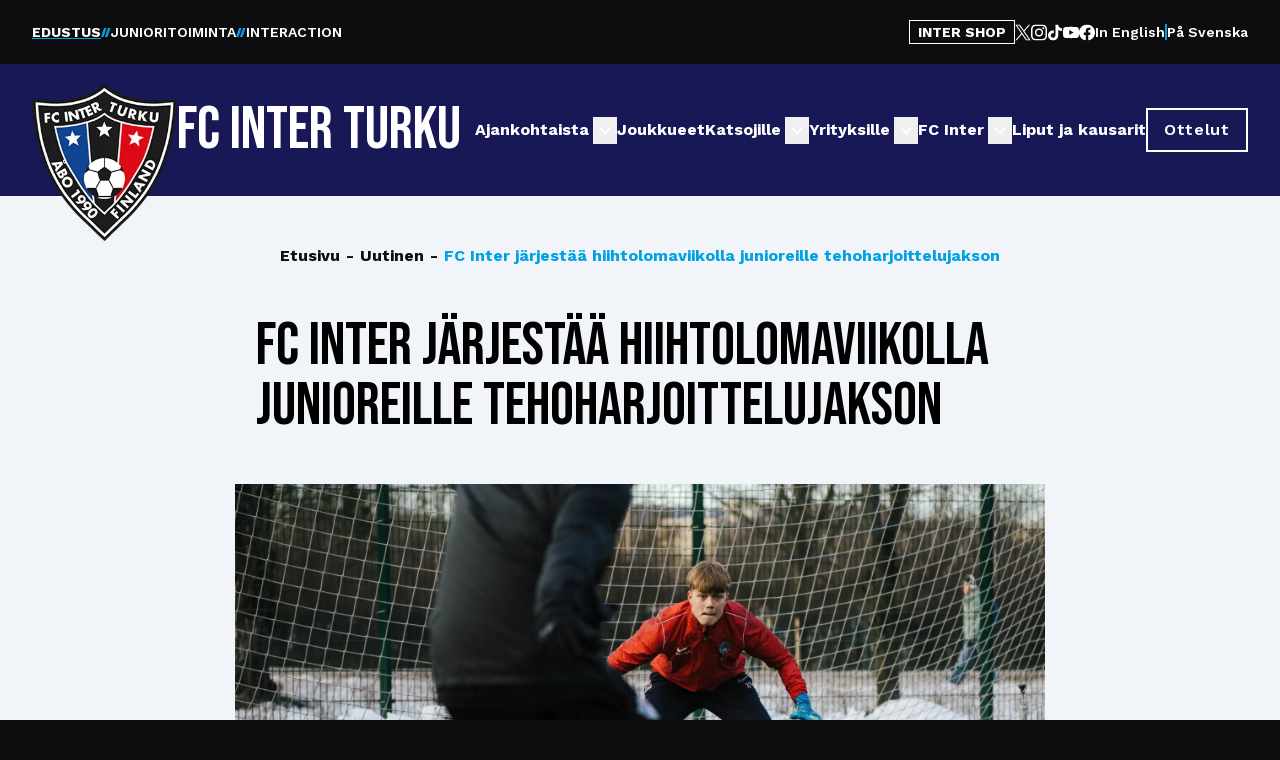

--- FILE ---
content_type: text/html; charset=utf-8
request_url: https://fcinter.fi/ajankohtaista/fc-inter-jarjestaa-hiihtolomaviikolla-junioreille-tehoharjoittelujakson
body_size: 12203
content:
<!DOCTYPE html><html lang="fi"><head><meta charSet="utf-8"/><meta name="viewport" content="width=device-width"/><title>FC Inter järjestää hiihtolomaviikolla junioreille tehoharjoittelujakson - FC Inter</title><link rel="canonical" href="https://fcinter.fi/ajankohtaista/fc-inter-jarjestaa-hiihtolomaviikolla-junioreille-tehoharjoittelujakson/"/><meta property="og:locale" content="fi_FI"/><meta property="og:type" content="article"/><meta property="og:title" content="FC Inter järjestää hiihtolomaviikolla junioreille tehoharjoittelujakson - FC Inter"/><meta property="og:description" content="  Turku Energia Areenalla on tarjolla hiihtolomaviikolla ylimääräinen tehoharjoittelujakso. Tehoharjoitukset järjestetään koululaisten lomaviikolla 21.2. – 23.2. maanantaista keskiviikkoon klo 13-15. Tehoharjoittelujakso on tarkoitettu 2008-2012 syntyneille pelaajille. Ylimääräisessä harjoittelussa vetovastuussa on valmennuskolmikko Jani Mäenpää, Timo Paasolainen ja Carlos Diaz. – Harjoitusten sisältö on tunti teknistä harjoittelua ja tunti pienpelijuttuja. Tämä on sellainen harjoittelumuoto, mitä paljon käytetään […]"/><meta property="og:url" content="https://fcinter.fi/ajankohtaista/fc-inter-jarjestaa-hiihtolomaviikolla-junioreille-tehoharjoittelujakson/"/><meta property="og:site_name" content="FC Inter"/><meta property="article:published_time" content="2022-02-07T09:50:23+00:00"/><meta property="article:modified_time" content="2024-04-09T07:53:22+00:00"/><meta property="og:image" content="https://content.fcinter.fi/media/2024/04/intertreenit-130122-47.jpg"/><meta property="og:image:width" content="2500"/><meta property="og:image:height" content="1667"/><meta property="og:image:type" content="image/jpeg"/><meta name="author" content="Rasmus Termonen"/><meta name="twitter:card" content="summary_large_image"/><meta name="twitter:label1" content="Kirjoittanut"/><meta name="twitter:data1" content="Rasmus Termonen"/><meta name="twitter:label2" content="Arvioitu lukuaika"/><meta name="twitter:data2" content="1 minuutti"/><link rel="preload" as="image" imageSrcSet="/_next/image?url=https%3A%2F%2Fcontent.fcinter.fi%2Fmedia%2F2024%2F03%2Finter_logo.png&amp;w=375&amp;q=75 375w, /_next/image?url=https%3A%2F%2Fcontent.fcinter.fi%2Fmedia%2F2024%2F03%2Finter_logo.png&amp;w=384&amp;q=75 384w, /_next/image?url=https%3A%2F%2Fcontent.fcinter.fi%2Fmedia%2F2024%2F03%2Finter_logo.png&amp;w=390&amp;q=75 390w, /_next/image?url=https%3A%2F%2Fcontent.fcinter.fi%2Fmedia%2F2024%2F03%2Finter_logo.png&amp;w=640&amp;q=75 640w, /_next/image?url=https%3A%2F%2Fcontent.fcinter.fi%2Fmedia%2F2024%2F03%2Finter_logo.png&amp;w=750&amp;q=75 750w, /_next/image?url=https%3A%2F%2Fcontent.fcinter.fi%2Fmedia%2F2024%2F03%2Finter_logo.png&amp;w=828&amp;q=75 828w, /_next/image?url=https%3A%2F%2Fcontent.fcinter.fi%2Fmedia%2F2024%2F03%2Finter_logo.png&amp;w=1080&amp;q=75 1080w, /_next/image?url=https%3A%2F%2Fcontent.fcinter.fi%2Fmedia%2F2024%2F03%2Finter_logo.png&amp;w=1200&amp;q=75 1200w, /_next/image?url=https%3A%2F%2Fcontent.fcinter.fi%2Fmedia%2F2024%2F03%2Finter_logo.png&amp;w=1920&amp;q=75 1920w, /_next/image?url=https%3A%2F%2Fcontent.fcinter.fi%2Fmedia%2F2024%2F03%2Finter_logo.png&amp;w=2048&amp;q=75 2048w, /_next/image?url=https%3A%2F%2Fcontent.fcinter.fi%2Fmedia%2F2024%2F03%2Finter_logo.png&amp;w=3840&amp;q=75 3840w" imageSizes="(max-width: 236px) 100vw, 236px" fetchpriority="high"/><meta name="next-head-count" content="23"/><link rel="preload" href="/_next/static/media/c9e6921c7fc300d8-s.p.woff2" as="font" type="font/woff2" crossorigin="anonymous" data-next-font="size-adjust"/><link rel="preload" href="/_next/static/media/6c25f6e897d845a3-s.p.woff2" as="font" type="font/woff2" crossorigin="anonymous" data-next-font="size-adjust"/><link rel="preload" href="/_next/static/css/1f3086ff921656d2.css" as="style"/><link rel="stylesheet" href="/_next/static/css/1f3086ff921656d2.css" data-n-g=""/><noscript data-n-css=""></noscript><script defer="" nomodule="" src="/_next/static/chunks/polyfills-42372ed130431b0a.js"></script><script src="/_next/static/chunks/webpack-91e4d7af6dfda032.js" defer=""></script><script src="/_next/static/chunks/framework-49c6cecf1f6d5795.js" defer=""></script><script src="/_next/static/chunks/main-ae264d043dd4ac93.js" defer=""></script><script src="/_next/static/chunks/pages/_app-49681dc2e14f53a0.js" defer=""></script><script src="/_next/static/chunks/pages/%5B...wordpressNode%5D-8fce1b644fe0bd75.js" defer=""></script><script src="/_next/static/FZiX1hBsc9NcxNcrXSFaE/_buildManifest.js" defer=""></script><script src="/_next/static/FZiX1hBsc9NcxNcrXSFaE/_ssgManifest.js" defer=""></script></head><body><div id="__next"><div class="__variable_a2025e __variable_d758cf"><section class="bg-inter-black z-[90] relative"><nav class="px-4 md:px-8 py-5 text-white flex flex-row justify-between font-semibold font-sans text-[11px] xs:text-xs md:text-sm"><ul class="flex flex-row items-center flex-start gap-2 sm:gap-6"><li class="flex group flex-row items-center gap-2 sm:gap-6"><a class="flex focus:outline-inter-blue-light flex-col underline-offset-4 decoration-inter-blue-light decoration-2 font-bold underline" href="/">EDUSTUS</a><svg width="10" height="9" viewBox="0 0 10 9" fill="none" xmlns="http://www.w3.org/2000/svg"><path d="M5.56364 0L2.48961 9H0L3.07403 0H5.56364Z" fill="#00A2E2"></path><path d="M9.51301 0L6.43898 9H3.94937L7.0234 0H9.51301Z" fill="#00A2E2"></path></svg></li><li class="flex group flex-row items-center gap-2 sm:gap-6"><a class="flex focus:outline-inter-blue-light flex-col underline-offset-4 decoration-inter-blue-light decoration-2 font-semibold" href="/juniorit">JUNIORITOIMINTA</a><svg width="10" height="9" viewBox="0 0 10 9" fill="none" xmlns="http://www.w3.org/2000/svg"><path d="M5.56364 0L2.48961 9H0L3.07403 0H5.56364Z" fill="#00A2E2"></path><path d="M9.51301 0L6.43898 9H3.94937L7.0234 0H9.51301Z" fill="#00A2E2"></path></svg></li><li class="flex group flex-row items-center gap-2 sm:gap-6"><a class="flex focus:outline-inter-blue-light flex-col underline-offset-4 decoration-inter-blue-light decoration-2 font-semibold" href="/interaction">INTERACTION</a></li></ul><div class="hidden xl:flex flex-row items-center gap-12"><a href="https://kauppa.fcinter.fi" class="px-2 border-white text-white hover:text-inter-black focus:text-inter-black hover:bg-white focus:bg-white font-sans py-1 leading-none border no-underline hover:no-underline focus:no-underline text-sm font-bold">INTER SHOP</a><div class="flex flex-row items-center gap-6"><a href="https://twitter.com/FCInterTurku" target="_blank" rel="noopener noreferrer" class="group"><span class="sr-only">Avaa <!-- -->twitter</span><img alt="" loading="lazy" width="16" height="16" decoding="async" data-nimg="1" class="object-contain group-focus:opacity-80 group-hover:opacity-80 transition-opacity" style="color:transparent" src="https://content.fcinter.fi/media/2024/01/x.svg"/></a><a href="https://www.instagram.com/fcinterturku/?hl=fi" target="_blank" rel="noopener noreferrer" class="group"><span class="sr-only">Avaa <!-- -->instagram</span><img alt="" loading="lazy" width="16" height="16" decoding="async" data-nimg="1" class="object-contain group-focus:opacity-80 group-hover:opacity-80 transition-opacity" style="color:transparent" src="https://content.fcinter.fi/media/2024/01/ig.svg"/></a><a href="https://www.tiktok.com/@fcinterturku1990" target="_blank" rel="noopener noreferrer" class="group"><span class="sr-only">Avaa <!-- -->tiktok</span><img alt="" loading="lazy" width="16" height="16" decoding="async" data-nimg="1" class="object-contain group-focus:opacity-80 group-hover:opacity-80 transition-opacity" style="color:transparent" src="https://content.fcinter.fi/media/2024/01/tiktok.svg"/></a><a href="https://www.youtube.com/user/fcinterturku" target="_blank" rel="noopener noreferrer" class="group"><span class="sr-only">Avaa <!-- -->youtube</span><img alt="" loading="lazy" width="16" height="16" decoding="async" data-nimg="1" class="object-contain group-focus:opacity-80 group-hover:opacity-80 transition-opacity" style="color:transparent" src="https://content.fcinter.fi/media/2024/01/youtube.svg"/></a><a href="https://www.facebook.com/FCInterTurku/?locale=fi_FI" target="_blank" rel="noopener noreferrer" class="group"><span class="sr-only">Avaa <!-- -->facebook</span><img alt="" loading="lazy" width="16" height="16" decoding="async" data-nimg="1" class="object-contain group-focus:opacity-80 group-hover:opacity-80 transition-opacity" style="color:transparent" src="https://content.fcinter.fi/media/2024/01/facebook.svg"/></a></div><div class="flex flex-row items-center gap-4"><a class="text-white font-sans font-semibold text-sm" href="https://fcinter.fi/in-english">In English</a><span class="bg-inter-blue-light block h-4 w-0.5"></span><a class="text-white font-sans font-semibold text-sm" href="https://fcinter.fi/pa-svenska">På Svenska</a></div></div></nav></section><header class="shadow-xl"><div class="px-4 xl:px-8 bg-inter-blue mx-auto flex w-full justify-between xl:grid py-5 xl:py-9 xl:grid-cols-12 items-center font-inter"><div class="col-span-2 relative z-[100]"><div class="flex flex-row flex-1 gap-6 w-full"><a title="Etusivu" class="relative flex -mt-2.5 md:-mt-4 min-w-[87px] md:min-w-[145px]" href="/"><img alt="" fetchpriority="high" width="145" height="160" decoding="async" data-nimg="1" class="absolute w-[87px] md:w-[145px]" style="color:transparent" sizes="(max-width: 236px) 100vw, 236px" srcSet="/_next/image?url=https%3A%2F%2Fcontent.fcinter.fi%2Fmedia%2F2024%2F03%2Finter_logo.png&amp;w=375&amp;q=75 375w, /_next/image?url=https%3A%2F%2Fcontent.fcinter.fi%2Fmedia%2F2024%2F03%2Finter_logo.png&amp;w=384&amp;q=75 384w, /_next/image?url=https%3A%2F%2Fcontent.fcinter.fi%2Fmedia%2F2024%2F03%2Finter_logo.png&amp;w=390&amp;q=75 390w, /_next/image?url=https%3A%2F%2Fcontent.fcinter.fi%2Fmedia%2F2024%2F03%2Finter_logo.png&amp;w=640&amp;q=75 640w, /_next/image?url=https%3A%2F%2Fcontent.fcinter.fi%2Fmedia%2F2024%2F03%2Finter_logo.png&amp;w=750&amp;q=75 750w, /_next/image?url=https%3A%2F%2Fcontent.fcinter.fi%2Fmedia%2F2024%2F03%2Finter_logo.png&amp;w=828&amp;q=75 828w, /_next/image?url=https%3A%2F%2Fcontent.fcinter.fi%2Fmedia%2F2024%2F03%2Finter_logo.png&amp;w=1080&amp;q=75 1080w, /_next/image?url=https%3A%2F%2Fcontent.fcinter.fi%2Fmedia%2F2024%2F03%2Finter_logo.png&amp;w=1200&amp;q=75 1200w, /_next/image?url=https%3A%2F%2Fcontent.fcinter.fi%2Fmedia%2F2024%2F03%2Finter_logo.png&amp;w=1920&amp;q=75 1920w, /_next/image?url=https%3A%2F%2Fcontent.fcinter.fi%2Fmedia%2F2024%2F03%2Finter_logo.png&amp;w=2048&amp;q=75 2048w, /_next/image?url=https%3A%2F%2Fcontent.fcinter.fi%2Fmedia%2F2024%2F03%2Finter_logo.png&amp;w=3840&amp;q=75 3840w" src="/_next/image?url=https%3A%2F%2Fcontent.fcinter.fi%2Fmedia%2F2024%2F03%2Finter_logo.png&amp;w=3840&amp;q=75"/></a><p class="text-white uppercase font-bebas whitespace-nowrap text-2xl xs:text-4xl md:text-6xl">FC Inter Turku</p></div></div><div class="z-[100] -mt-1.5 -mr-2.5 xl:hidden"><div class="hamburger-react" aria-label="Avaa navigaatio" aria-expanded="false" role="button" style="cursor:pointer;height:48px;position:relative;transition:0.4s cubic-bezier(0, 0, 0, 1);user-select:none;width:48px;outline:none" tabindex="0"><div style="transition:0.2s cubic-bezier(0, 0, 0, 1) 0.2s;transform:none"><div style="background:#FFF;height:3px;left:8px;position:absolute;width:32px;top:13px;transition:0.2s cubic-bezier(0, 0, 0, 1) 0s;transform:none"></div></div><div style="transition:0.2s cubic-bezier(0, 0, 0, 1);opacity:1"><div style="background:#FFF;height:3px;left:8px;position:absolute;width:32px;top:23px;transition:0.2s cubic-bezier(0, 0, 0, 1)"></div></div><div style="transition:0.2s cubic-bezier(0, 0, 0, 1) 0.2s;transform:none"><div style="background:#FFF;height:3px;left:8px;position:absolute;width:32px;top:33px;transition:0.2s cubic-bezier(0, 0, 0, 1) 0s;transform:none"></div></div></div></div><nav class="absolute bg-inter-blue z-50 xl:static w-full col-span-10 flex inset-y-0 inset-x-0 xl:inset-y-auto xl:inset-x-auto md:py-4 xl:p-0 hidden xl:flex"><ul class="w-full xl:w-auto xl:items-center flex flex-col xl:gap-6 xl:flex-row list-none m-0 ml-auto p-0 pb-8 md:pb-0 pl-4 pr-4 xl:pr-0 mt-44 md:pt-12 xl:pt-0 xl:mt-0 bg-inter-blue overflow-scroll xl:overflow-visible"><li class="flex"><div class="relative font-sans xl:w-auto w-full"><div class="flex items-center"><a class="py-6 xl:py-0 flex font-semibold md:font-bold text-base text-white hover:underline focus:underline focus:outline-none decoration-2 underline-offset-[6px]" href="https://fcinter.fi/ajankohtaista/">Ajankohtaista</a><button title="Avaa alanavigaatio Ajankohtaista" aria-expanded="false" class=" xl:ml-1 ml-auto -mr-1.5 xl:mr-auto transition-all text-white"><svg stroke="currentColor" fill="currentColor" stroke-width="0" viewBox="0 0 24 24" class="w-[27px] xl:w-[24px]" height="27" width="27" xmlns="http://www.w3.org/2000/svg"><path fill="none" d="M0 0h24v24H0V0z"></path><path d="M7.41 8.59 12 13.17l4.59-4.58L18 10l-6 6-6-6 1.41-1.41z"></path></svg></button></div><div class="xl:hidden block bg-inter-blue-light h-[1px] w-full"></div></div></li><li class="flex border-t xl:border-none border-[#C4C4C4]/50"><div class="relative font-sans xl:w-auto w-full"><div class="flex items-center"><a class="py-6 xl:py-0 flex font-semibold md:font-bold text-base text-white hover:underline focus:underline focus:outline-none decoration-2 underline-offset-[6px]" href="/joukkue/edustus">Joukkueet</a></div><div class="xl:hidden block bg-inter-blue-light h-[1px] w-full"></div></div></li><li class="flex border-t xl:border-none border-[#C4C4C4]/50"><div class="relative font-sans xl:w-auto w-full"><div class="flex items-center"><a class="py-6 xl:py-0 flex font-semibold md:font-bold text-base text-white hover:underline focus:underline focus:outline-none decoration-2 underline-offset-[6px]" href="https://fcinter.fi/katsojille/">Katsojille</a><button title="Avaa alanavigaatio Katsojille" aria-expanded="false" class=" xl:ml-1 ml-auto -mr-1.5 xl:mr-auto transition-all text-white"><svg stroke="currentColor" fill="currentColor" stroke-width="0" viewBox="0 0 24 24" class="w-[27px] xl:w-[24px]" height="27" width="27" xmlns="http://www.w3.org/2000/svg"><path fill="none" d="M0 0h24v24H0V0z"></path><path d="M7.41 8.59 12 13.17l4.59-4.58L18 10l-6 6-6-6 1.41-1.41z"></path></svg></button></div><div class="xl:hidden block bg-inter-blue-light h-[1px] w-full"></div></div></li><li class="flex border-t xl:border-none border-[#C4C4C4]/50"><div class="relative font-sans xl:w-auto w-full"><div class="flex items-center"><a class="py-6 xl:py-0 flex font-semibold md:font-bold text-base text-white hover:underline focus:underline focus:outline-none decoration-2 underline-offset-[6px]" href="https://fcinter.fi/yrityksille/">Yrityksille</a><button title="Avaa alanavigaatio Yrityksille" aria-expanded="false" class=" xl:ml-1 ml-auto -mr-1.5 xl:mr-auto transition-all text-white"><svg stroke="currentColor" fill="currentColor" stroke-width="0" viewBox="0 0 24 24" class="w-[27px] xl:w-[24px]" height="27" width="27" xmlns="http://www.w3.org/2000/svg"><path fill="none" d="M0 0h24v24H0V0z"></path><path d="M7.41 8.59 12 13.17l4.59-4.58L18 10l-6 6-6-6 1.41-1.41z"></path></svg></button></div><div class="xl:hidden block bg-inter-blue-light h-[1px] w-full"></div></div></li><li class="flex border-t xl:border-none border-[#C4C4C4]/50"><div class="relative font-sans xl:w-auto w-full"><div class="flex items-center"><a class="py-6 xl:py-0 flex font-semibold md:font-bold text-base text-white hover:underline focus:underline focus:outline-none decoration-2 underline-offset-[6px]" href="https://fcinter.fi/fc-inter/historia">FC Inter</a><button title="Avaa alanavigaatio FC Inter" aria-expanded="false" class=" xl:ml-1 ml-auto -mr-1.5 xl:mr-auto transition-all text-white"><svg stroke="currentColor" fill="currentColor" stroke-width="0" viewBox="0 0 24 24" class="w-[27px] xl:w-[24px]" height="27" width="27" xmlns="http://www.w3.org/2000/svg"><path fill="none" d="M0 0h24v24H0V0z"></path><path d="M7.41 8.59 12 13.17l4.59-4.58L18 10l-6 6-6-6 1.41-1.41z"></path></svg></button></div><div class="xl:hidden block bg-inter-blue-light h-[1px] w-full"></div></div></li><li class="flex border-t xl:border-none border-[#C4C4C4]/50"><div class="relative font-sans xl:w-auto w-full"><div class="flex items-center"><a class="py-6 xl:py-0 flex font-semibold md:font-bold text-base text-white hover:underline focus:underline focus:outline-none decoration-2 underline-offset-[6px]" href="https://fcinter.fi/katsojille/liput-ja-kausikortit/">Liput ja kausarit</a></div></div></li><li class="mt-6 xl:mt-0"><a title="" href="https://fcinter.fi/ottelut/edustus" target="" class="border-solid font-sans border-2 transition-all px-4 py-2 text-center hyphens-auto font-semibold tracking-wider text-base w-auto inline-block bg-transparent border-white text-white hover:bg-slate-100 hover:text-inter-blue focus:bg-slate-100 focus:text-inter-blue hover:no-underline" rel="noreferrer"><span class="external flex items-center justify-center">Ottelut</span></a></li><div class="flex xl:hidden flex-col items-center gap-12 mt-16"><a href="https://kauppa.fcinter.fi" class="px-2 border-white text-white hover:text-inter-black focus:text-inter-black hover:bg-white focus:bg-white font-sans py-1 leading-none border no-underline hover:no-underline focus:no-underline text-sm font-bold">INTER SHOP</a><div class="flex flex-row items-center gap-12"><a href="https://twitter.com/FCInterTurku" target="_blank" rel="noopener noreferrer" class="group"><span class="sr-only">Avaa <!-- -->twitter</span><img alt="" loading="lazy" width="16" height="16" decoding="async" data-nimg="1" class="object-contain group-focus:opacity-80 group-hover:opacity-80 transition-opacity" style="color:transparent" src="https://content.fcinter.fi/media/2024/01/x.svg"/></a><a href="https://www.instagram.com/fcinterturku/?hl=fi" target="_blank" rel="noopener noreferrer" class="group"><span class="sr-only">Avaa <!-- -->instagram</span><img alt="" loading="lazy" width="16" height="16" decoding="async" data-nimg="1" class="object-contain group-focus:opacity-80 group-hover:opacity-80 transition-opacity" style="color:transparent" src="https://content.fcinter.fi/media/2024/01/ig.svg"/></a><a href="https://www.tiktok.com/@fcinterturku1990" target="_blank" rel="noopener noreferrer" class="group"><span class="sr-only">Avaa <!-- -->tiktok</span><img alt="" loading="lazy" width="16" height="16" decoding="async" data-nimg="1" class="object-contain group-focus:opacity-80 group-hover:opacity-80 transition-opacity" style="color:transparent" src="https://content.fcinter.fi/media/2024/01/tiktok.svg"/></a><a href="https://www.youtube.com/user/fcinterturku" target="_blank" rel="noopener noreferrer" class="group"><span class="sr-only">Avaa <!-- -->youtube</span><img alt="" loading="lazy" width="16" height="16" decoding="async" data-nimg="1" class="object-contain group-focus:opacity-80 group-hover:opacity-80 transition-opacity" style="color:transparent" src="https://content.fcinter.fi/media/2024/01/youtube.svg"/></a><a href="https://www.facebook.com/FCInterTurku/?locale=fi_FI" target="_blank" rel="noopener noreferrer" class="group"><span class="sr-only">Avaa <!-- -->facebook</span><img alt="" loading="lazy" width="16" height="16" decoding="async" data-nimg="1" class="object-contain group-focus:opacity-80 group-hover:opacity-80 transition-opacity" style="color:transparent" src="https://content.fcinter.fi/media/2024/01/facebook.svg"/></a></div><div class="flex flex-row items-center gap-4"><a class="text-white font-sans font-semibold text-sm" href="https://fcinter.fi/in-english">In English</a><span class="bg-inter-blue-light block h-4 w-0.5"></span><a class="text-white font-sans font-semibold text-sm" href="https://fcinter.fi/pa-svenska">På Svenska</a></div></div></ul></nav></div></header><main class="font-sans"><div class="px-8 grid grid-cols-12 bg-slate-100"><div class="col-span-12 md:col-start-2 md:col-span-10 lg:col-start-3 lg:col-span-8 pt-12"><div class=""><div class="md:flex"><nav class="flex w-full justify-center font-sans" aria-label="Breadcrumb"><ol role="list" class="flex items-center flex-col md:flex-row md:flex-wrap justify-center space-x-1.5"><li><a class="text-base flex text-center hyphens-none hover:text-inter-blue-light hover:no-underline font-bold text-inter-black" href="https://fcinter.fi/">Etusivu</a></li><li><a class="text-base flex text-center hyphens-none hover:text-inter-blue-light hover:no-underline font-bold text-inter-black" href="https://fcinter.fi/kategoria/uutinen/"><span class="hidden md:flex pr-1.5 text-inter-black">-</span>Uutinen</a></li><li><a class="text-base flex text-center hyphens-none hover:text-inter-blue-light hover:no-underline font-bold text-inter-blue-light" href="https://fcinter.fi/ajankohtaista/fc-inter-jarjestaa-hiihtolomaviikolla-junioreille-tehoharjoittelujakson/"><span class="hidden md:flex pr-1.5 text-inter-black">-</span>FC Inter järjestää hiihtolomaviikolla junioreille tehoharjoittelujakson</a></li></ol></nav></div><h1 class="max-w-3xl text-4xl md:text-6xl my-6 md:my-12 font-bebas mx-auto">FC Inter järjestää hiihtolomaviikolla junioreille tehoharjoittelujakson</h1></div><img alt="" loading="lazy" width="1920" height="768" decoding="async" data-nimg="1" class="object-cover w-full" style="color:transparent" srcSet="/_next/image?url=https%3A%2F%2Fcontent.fcinter.fi%2Fmedia%2F2024%2F04%2Fintertreenit-130122-47.jpg&amp;w=1920&amp;q=75 1x, /_next/image?url=https%3A%2F%2Fcontent.fcinter.fi%2Fmedia%2F2024%2F04%2Fintertreenit-130122-47.jpg&amp;w=3840&amp;q=75 2x" src="/_next/image?url=https%3A%2F%2Fcontent.fcinter.fi%2Fmedia%2F2024%2F04%2Fintertreenit-130122-47.jpg&amp;w=3840&amp;q=75"/><div class="mx-auto max-w-3xl mt-12 mb-24"><div class="wysiwyg"><p> </p>
<p><strong>Turku Energia Areenalla on tarjolla hiihtolomaviikolla ylimääräinen tehoharjoittelujakso. Tehoharjoitukset järjestetään koululaisten lomaviikolla 21.2. – 23.2. maanantaista keskiviikkoon klo 13-15.</strong></p>
<p>Tehoharjoittelujakso on tarkoitettu 2008-2012 syntyneille pelaajille.</p>
<p>Ylimääräisessä harjoittelussa vetovastuussa on valmennuskolmikko Jani Mäenpää, Timo Paasolainen ja Carlos Diaz.</p>
<p>– Harjoitusten sisältö on tunti teknistä harjoittelua ja tunti pienpelijuttuja. Tämä on sellainen harjoittelumuoto, mitä paljon käytetään ulkomailla harjoittelumuotona, Interin valmennuspäällikkö Jani Mäenpää kertoo.</p>
<p>Vanhemmat kaipaavat ylimääräistä harjoittelua lapsilleen.</p>
<p>– Viime kesänä jo järjestimme pidemmässä ja isommassa mittakaavassa tehoharjoittelujakson. Se oli pidempi otanta kesälomalla, joka sai suuren suosion. Idea tulevasta tehoharjoittelujaksosta tuli silloin, Mäenpää valaisee.</p>
<p>Tehoharjoittelujakson hinta on 60 euroa.</p>
<p><a href="https://docs.google.com/forms/d/e/1FAIpQLSfEfQuaX9MKWUzxhALFp2CZ_jeeFYBP06RiVPy3XDFEt5SvmQ/viewform" target="_blank" rel="noopener noreferrer">Sitovat ilmoittautumiset tehoharjoittelujaksolle täältä.</a></p>
</div><div class="text-sm font-sans font-semibold text-inter-black mt-12 mt-12"><p>Sivu päivitetty <!-- -->09.04.2024</p></div></div></div></div></main><div class="bg-inter-blue py-12 lg:py-24 relative"><img alt="" loading="lazy" decoding="async" data-nimg="fill" class="z-0 absolute w-full" style="position:absolute;height:100%;width:100%;left:0;top:0;right:0;bottom:0;object-fit:cover;color:transparent" sizes="100vw" srcSet="/_next/image?url=%2Fbg.jpg&amp;w=375&amp;q=75 375w, /_next/image?url=%2Fbg.jpg&amp;w=390&amp;q=75 390w, /_next/image?url=%2Fbg.jpg&amp;w=640&amp;q=75 640w, /_next/image?url=%2Fbg.jpg&amp;w=750&amp;q=75 750w, /_next/image?url=%2Fbg.jpg&amp;w=828&amp;q=75 828w, /_next/image?url=%2Fbg.jpg&amp;w=1080&amp;q=75 1080w, /_next/image?url=%2Fbg.jpg&amp;w=1200&amp;q=75 1200w, /_next/image?url=%2Fbg.jpg&amp;w=1920&amp;q=75 1920w, /_next/image?url=%2Fbg.jpg&amp;w=2048&amp;q=75 2048w, /_next/image?url=%2Fbg.jpg&amp;w=3840&amp;q=75 3840w" src="/_next/image?url=%2Fbg.jpg&amp;w=3840&amp;q=75"/><div class="z-10 relative flex flex-col gap-12 max-w-full px-4 sm:px-8 md:container"><header class="z-10 flex flex-row items-center w-full justify-between"><div class="flex flex-row items-stretch gap-4 relative"><h2 style="background:url(&#x27;/lines.svg&#x27;) no-repeat" class="leading-none font-bebas text-4xl md:text-6xl text-white pl-[1em] !bg-[auto_72%] !bg-[0%_30%]"><span class="pl-2 mt-[1px] md:mt-0 block">TULEVAT OTTELUT</span></h2></div><a title="" class="border-solid font-sans border-2 transition-all px-4 py-2 text-center hyphens-auto font-semibold tracking-wider text-base w-auto inline-block bg-transparent border-white text-white hover:bg-slate-100 hover:text-inter-blue focus:bg-slate-100 focus:text-inter-blue hover:no-underline hidden md:flex" href="/ottelut/edustus"><span class="internal flex items-center justify-center">Katso kaikki tulevat ottelut</span></a></header><ul class="grid 2xl:grid-cols-2 gap-8"></ul><a title="" class="border-solid font-sans border-2 transition-all px-4 py-2 text-center hyphens-auto font-semibold tracking-wider text-base w-auto inline-block bg-transparent border-white text-white hover:bg-slate-100 hover:text-inter-blue focus:bg-slate-100 focus:text-inter-blue hover:no-underline inline-flex self-start md:hidden md:mt-8" href="/ottelut/edustus"><span class="internal flex items-center justify-center">Katso kaikki tulevat ottelut</span></a></div></div><div class="bg-inter-black py-12 lg:py-24 shadow-2xl relative"><div class="bg-inter-black relative z-10 shadow-2xl grid lg:grid-cols-2 gap-24 max-w-full px-4 sm:px-8 md:container"></div></div><div class="flex flex-col gap-24 bg-slate-100 py-24"><section class="bg-slate-100"><div class="max-w-full px-8 md:container uppercase flex flex-col gap-12"><p class="text-4xl md:text-6xl text-center font-bebas text-inter-black">Pääyhteistyökumppanit</p><div class="w-full justify-center items-center gap-6 md:gap-y-12 grid grid-cols-4 md:grid-cols-9"><a aria-label="Katso lisää: pihlajalinna" target="_blank" href="https://www.pihlajalinna.fi/"><img alt="" loading="lazy" width="100" height="50" decoding="async" data-nimg="1" class="max-h-[50px] w-full object-contain max-w-[100px] mx-auto" style="color:transparent" srcSet="/_next/image?url=https%3A%2F%2Fcontent.fcinter.fi%2Fmedia%2F2024%2F03%2Fpihlajalinna_logo_terttu_vaaka_rbg-300x85-1.png&amp;w=128&amp;q=75 1x, /_next/image?url=https%3A%2F%2Fcontent.fcinter.fi%2Fmedia%2F2024%2F03%2Fpihlajalinna_logo_terttu_vaaka_rbg-300x85-1.png&amp;w=256&amp;q=75 2x" src="/_next/image?url=https%3A%2F%2Fcontent.fcinter.fi%2Fmedia%2F2024%2F03%2Fpihlajalinna_logo_terttu_vaaka_rbg-300x85-1.png&amp;w=256&amp;q=75"/></a><a aria-label="Katso lisää: veritas" target="_blank" href="https://veritas.fi/"><img alt="" loading="lazy" width="100" height="50" decoding="async" data-nimg="1" class="max-h-[50px] w-full object-contain max-w-[100px] mx-auto" style="color:transparent" srcSet="/_next/image?url=https%3A%2F%2Fcontent.fcinter.fi%2Fmedia%2F2024%2F03%2FVERITAS_logo_SV_RGB-1.png&amp;w=128&amp;q=75 1x, /_next/image?url=https%3A%2F%2Fcontent.fcinter.fi%2Fmedia%2F2024%2F03%2FVERITAS_logo_SV_RGB-1.png&amp;w=256&amp;q=75 2x" src="/_next/image?url=https%3A%2F%2Fcontent.fcinter.fi%2Fmedia%2F2024%2F03%2FVERITAS_logo_SV_RGB-1.png&amp;w=256&amp;q=75"/></a><a aria-label="Katso lisää: hartwall" target="_blank" href="https://www.hartwall.fi/"><img alt="" loading="lazy" width="100" height="50" decoding="async" data-nimg="1" class="max-h-[50px] w-full object-contain max-w-[100px] mx-auto" style="color:transparent" srcSet="/_next/image?url=https%3A%2F%2Fcontent.fcinter.fi%2Fmedia%2F2024%2F03%2Fhartwall_logo-1.png&amp;w=128&amp;q=75 1x, /_next/image?url=https%3A%2F%2Fcontent.fcinter.fi%2Fmedia%2F2024%2F03%2Fhartwall_logo-1.png&amp;w=256&amp;q=75 2x" src="/_next/image?url=https%3A%2F%2Fcontent.fcinter.fi%2Fmedia%2F2024%2F03%2Fhartwall_logo-1.png&amp;w=256&amp;q=75"/></a><a aria-label="Katso lisää: stadium" target="_blank" href="https://www.stadium.fi/"><img alt="" loading="lazy" width="100" height="50" decoding="async" data-nimg="1" class="max-h-[50px] w-full object-contain max-w-[100px] mx-auto" style="color:transparent" srcSet="/_next/image?url=https%3A%2F%2Fcontent.fcinter.fi%2Fmedia%2F2024%2F03%2FStadium_.png&amp;w=128&amp;q=75 1x, /_next/image?url=https%3A%2F%2Fcontent.fcinter.fi%2Fmedia%2F2024%2F03%2FStadium_.png&amp;w=256&amp;q=75 2x" src="/_next/image?url=https%3A%2F%2Fcontent.fcinter.fi%2Fmedia%2F2024%2F03%2FStadium_.png&amp;w=256&amp;q=75"/></a><a aria-label="Katso lisää: nike" target="_blank" href="https://www.nike.com/fi/"><img alt="" loading="lazy" width="100" height="50" decoding="async" data-nimg="1" class="max-h-[50px] w-full object-contain max-w-[100px] mx-auto" style="color:transparent" srcSet="/_next/image?url=https%3A%2F%2Fcontent.fcinter.fi%2Fmedia%2F2024%2F03%2F1200px-Logo_NIKE.svg.png&amp;w=128&amp;q=75 1x, /_next/image?url=https%3A%2F%2Fcontent.fcinter.fi%2Fmedia%2F2024%2F03%2F1200px-Logo_NIKE.svg.png&amp;w=256&amp;q=75 2x" src="/_next/image?url=https%3A%2F%2Fcontent.fcinter.fi%2Fmedia%2F2024%2F03%2F1200px-Logo_NIKE.svg.png&amp;w=256&amp;q=75"/></a><a aria-label="Katso lisää: airfi" target="_blank" href="https://airfi.fi/"><img alt="" loading="lazy" width="100" height="50" decoding="async" data-nimg="1" class="max-h-[50px] w-full object-contain max-w-[100px] mx-auto" style="color:transparent" srcSet="/_next/image?url=https%3A%2F%2Fcontent.fcinter.fi%2Fmedia%2F2024%2F03%2FAirfi_musta.png&amp;w=128&amp;q=75 1x, /_next/image?url=https%3A%2F%2Fcontent.fcinter.fi%2Fmedia%2F2024%2F03%2FAirfi_musta.png&amp;w=256&amp;q=75 2x" src="/_next/image?url=https%3A%2F%2Fcontent.fcinter.fi%2Fmedia%2F2024%2F03%2FAirfi_musta.png&amp;w=256&amp;q=75"/></a><a aria-label="Katso lisää: alfonshakans" target="_blank" href="https://alfonshakans.fi/"><img alt="" loading="lazy" width="100" height="50" decoding="async" data-nimg="1" class="max-h-[50px] w-full object-contain max-w-[100px] mx-auto" style="color:transparent" srcSet="/_next/image?url=https%3A%2F%2Fcontent.fcinter.fi%2Fmedia%2F2024%2F03%2Fah_triangle_logo-300x125-1.png&amp;w=128&amp;q=75 1x, /_next/image?url=https%3A%2F%2Fcontent.fcinter.fi%2Fmedia%2F2024%2F03%2Fah_triangle_logo-300x125-1.png&amp;w=256&amp;q=75 2x" src="/_next/image?url=https%3A%2F%2Fcontent.fcinter.fi%2Fmedia%2F2024%2F03%2Fah_triangle_logo-300x125-1.png&amp;w=256&amp;q=75"/></a><a aria-label="Katso lisää: op" target="_blank" href="https://www.op.fi/web/op-turun-seutu"><img alt="" loading="lazy" width="100" height="50" decoding="async" data-nimg="1" class="max-h-[50px] w-full object-contain max-w-[100px] mx-auto" style="color:transparent" srcSet="/_next/image?url=https%3A%2F%2Fcontent.fcinter.fi%2Fmedia%2F2024%2F03%2FOP_Turun_Seutu_RGB_vasen.png&amp;w=128&amp;q=75 1x, /_next/image?url=https%3A%2F%2Fcontent.fcinter.fi%2Fmedia%2F2024%2F03%2FOP_Turun_Seutu_RGB_vasen.png&amp;w=256&amp;q=75 2x" src="/_next/image?url=https%3A%2F%2Fcontent.fcinter.fi%2Fmedia%2F2024%2F03%2FOP_Turun_Seutu_RGB_vasen.png&amp;w=256&amp;q=75"/></a><a aria-label="Katso lisää: akseli" target="_blank" href="https://www.akseli.fi/"><img alt="" loading="lazy" width="100" height="50" decoding="async" data-nimg="1" class="max-h-[50px] w-full object-contain max-w-[100px] mx-auto" style="color:transparent" srcSet="/_next/image?url=https%3A%2F%2Fcontent.fcinter.fi%2Fmedia%2F2024%2F03%2Fakseli-kiinteistopalvelut-300x82-2.png&amp;w=128&amp;q=75 1x, /_next/image?url=https%3A%2F%2Fcontent.fcinter.fi%2Fmedia%2F2024%2F03%2Fakseli-kiinteistopalvelut-300x82-2.png&amp;w=256&amp;q=75 2x" src="/_next/image?url=https%3A%2F%2Fcontent.fcinter.fi%2Fmedia%2F2024%2F03%2Fakseli-kiinteistopalvelut-300x82-2.png&amp;w=256&amp;q=75"/></a><a aria-label="Katso lisää: turkuenergia" target="_blank" href="https://www.turkuenergia.fi/"><img alt="" loading="lazy" width="100" height="50" decoding="async" data-nimg="1" class="max-h-[50px] w-full object-contain max-w-[100px] mx-auto" style="color:transparent" srcSet="/_next/image?url=https%3A%2F%2Fcontent.fcinter.fi%2Fmedia%2F2024%2F06%2Flogo_vp2017-300x54-1.jpg&amp;w=128&amp;q=75 1x, /_next/image?url=https%3A%2F%2Fcontent.fcinter.fi%2Fmedia%2F2024%2F06%2Flogo_vp2017-300x54-1.jpg&amp;w=256&amp;q=75 2x" src="/_next/image?url=https%3A%2F%2Fcontent.fcinter.fi%2Fmedia%2F2024%2F06%2Flogo_vp2017-300x54-1.jpg&amp;w=256&amp;q=75"/></a></div></div></section><section class="bg-slate-100"><div class="max-w-full px-8 md:container uppercase flex flex-col gap-12"><p class="text-4xl md:text-6xl text-center font-bebas text-inter-black">Yhteistyökumppanit</p><div class="w-full justify-center items-center gap-6 md:gap-y-12 grid grid-cols-4 md:grid-cols-9"><a aria-label="Katso lisää: tok" target="_blank" href="https://tok.fi/"><img alt="" loading="lazy" width="100" height="50" decoding="async" data-nimg="1" class="max-h-[50px] w-full object-contain max-w-[100px] mx-auto" style="color:transparent" srcSet="/_next/image?url=https%3A%2F%2Fcontent.fcinter.fi%2Fmedia%2F2024%2F04%2Ftok-logo.png&amp;w=128&amp;q=75 1x, /_next/image?url=https%3A%2F%2Fcontent.fcinter.fi%2Fmedia%2F2024%2F04%2Ftok-logo.png&amp;w=256&amp;q=75 2x" src="/_next/image?url=https%3A%2F%2Fcontent.fcinter.fi%2Fmedia%2F2024%2F04%2Ftok-logo.png&amp;w=256&amp;q=75"/></a><a aria-label="Katso lisää: kengurumedia" target="_blank" href="https://www.kengurumedia.fi/"><img alt="" loading="lazy" width="100" height="50" decoding="async" data-nimg="1" class="max-h-[50px] w-full object-contain max-w-[100px] mx-auto" style="color:transparent" srcSet="/_next/image?url=https%3A%2F%2Fcontent.fcinter.fi%2Fmedia%2F2024%2F03%2FKenguru_media.png&amp;w=128&amp;q=75 1x, /_next/image?url=https%3A%2F%2Fcontent.fcinter.fi%2Fmedia%2F2024%2F03%2FKenguru_media.png&amp;w=256&amp;q=75 2x" src="/_next/image?url=https%3A%2F%2Fcontent.fcinter.fi%2Fmedia%2F2024%2F03%2FKenguru_media.png&amp;w=256&amp;q=75"/></a><a aria-label="Katso lisää: lyyti" target="_blank" href="https://www.lyyti.com/fi/"><img alt="" loading="lazy" width="100" height="50" decoding="async" data-nimg="1" class="max-h-[50px] w-full object-contain max-w-[100px] mx-auto" style="color:transparent" srcSet="/_next/image?url=https%3A%2F%2Fcontent.fcinter.fi%2Fmedia%2F2024%2F03%2FLyyti.png&amp;w=128&amp;q=75 1x, /_next/image?url=https%3A%2F%2Fcontent.fcinter.fi%2Fmedia%2F2024%2F03%2FLyyti.png&amp;w=256&amp;q=75 2x" src="/_next/image?url=https%3A%2F%2Fcontent.fcinter.fi%2Fmedia%2F2024%2F03%2FLyyti.png&amp;w=256&amp;q=75"/></a><a aria-label="Katso lisää: keskusautohalli" target="_blank" href="https://www.keskusautohalli.fi/"><img alt="" loading="lazy" width="100" height="50" decoding="async" data-nimg="1" class="max-h-[50px] w-full object-contain max-w-[100px] mx-auto" style="color:transparent" srcSet="/_next/image?url=https%3A%2F%2Fcontent.fcinter.fi%2Fmedia%2F2024%2F03%2FKeskusautohalli_Logo_Vektori_2011.png&amp;w=128&amp;q=75 1x, /_next/image?url=https%3A%2F%2Fcontent.fcinter.fi%2Fmedia%2F2024%2F03%2FKeskusautohalli_Logo_Vektori_2011.png&amp;w=256&amp;q=75 2x" src="/_next/image?url=https%3A%2F%2Fcontent.fcinter.fi%2Fmedia%2F2024%2F03%2FKeskusautohalli_Logo_Vektori_2011.png&amp;w=256&amp;q=75"/></a><a aria-label="Katso lisää: tiketti" target="_blank" href="https://www.tiketti.fi/tapahtumat#q=fc%20inter"><img alt="" loading="lazy" width="100" height="50" decoding="async" data-nimg="1" class="max-h-[50px] w-full object-contain max-w-[100px] mx-auto" style="color:transparent" srcSet="/_next/image?url=https%3A%2F%2Fcontent.fcinter.fi%2Fmedia%2F2024%2F03%2Ftiketti_basiclogo_yellow_positive_RGB.png&amp;w=128&amp;q=75 1x, /_next/image?url=https%3A%2F%2Fcontent.fcinter.fi%2Fmedia%2F2024%2F03%2Ftiketti_basiclogo_yellow_positive_RGB.png&amp;w=256&amp;q=75 2x" src="/_next/image?url=https%3A%2F%2Fcontent.fcinter.fi%2Fmedia%2F2024%2F03%2Ftiketti_basiclogo_yellow_positive_RGB.png&amp;w=256&amp;q=75"/></a><a aria-label="Katso lisää: thureson" target="_blank" href="https://www.thureson.fi/"><img alt="" loading="lazy" width="100" height="50" decoding="async" data-nimg="1" class="max-h-[50px] w-full object-contain max-w-[100px] mx-auto" style="color:transparent" srcSet="/_next/image?url=https%3A%2F%2Fcontent.fcinter.fi%2Fmedia%2F2024%2F04%2Fthureson-logo.png&amp;w=128&amp;q=75 1x, /_next/image?url=https%3A%2F%2Fcontent.fcinter.fi%2Fmedia%2F2024%2F04%2Fthureson-logo.png&amp;w=256&amp;q=75 2x" src="/_next/image?url=https%3A%2F%2Fcontent.fcinter.fi%2Fmedia%2F2024%2F04%2Fthureson-logo.png&amp;w=256&amp;q=75"/></a><a aria-label="Katso lisää: eckes-granini" target="_blank" href="https://www.eckes-granini.fi/"><img alt="" loading="lazy" width="100" height="50" decoding="async" data-nimg="1" class="max-h-[50px] w-full object-contain max-w-[100px] mx-auto" style="color:transparent" srcSet="/_next/image?url=https%3A%2F%2Fcontent.fcinter.fi%2Fmedia%2F2024%2F03%2Fmarli-300x212-2.png&amp;w=128&amp;q=75 1x, /_next/image?url=https%3A%2F%2Fcontent.fcinter.fi%2Fmedia%2F2024%2F03%2Fmarli-300x212-2.png&amp;w=256&amp;q=75 2x" src="/_next/image?url=https%3A%2F%2Fcontent.fcinter.fi%2Fmedia%2F2024%2F03%2Fmarli-300x212-2.png&amp;w=256&amp;q=75"/></a><a aria-label="Katso lisää: pansiogroup" target="_blank" href="https://pansiogroup.fi/"><img alt="" loading="lazy" width="100" height="50" decoding="async" data-nimg="1" class="max-h-[50px] w-full object-contain max-w-[100px] mx-auto" style="color:transparent" srcSet="/_next/image?url=https%3A%2F%2Fcontent.fcinter.fi%2Fmedia%2F2024%2F03%2FPansion-Teollisuuspalvelu.png&amp;w=128&amp;q=75 1x, /_next/image?url=https%3A%2F%2Fcontent.fcinter.fi%2Fmedia%2F2024%2F03%2FPansion-Teollisuuspalvelu.png&amp;w=256&amp;q=75 2x" src="/_next/image?url=https%3A%2F%2Fcontent.fcinter.fi%2Fmedia%2F2024%2F03%2FPansion-Teollisuuspalvelu.png&amp;w=256&amp;q=75"/></a><a aria-label="Katso lisää: veikkaus" target="_blank" href="https://www.veikkaus.fi/fi/vedonlyonti/pitkaveto?t=1-1"><img alt="" loading="lazy" width="100" height="50" decoding="async" data-nimg="1" class="max-h-[50px] w-full object-contain max-w-[100px] mx-auto" style="color:transparent" srcSet="/_next/image?url=https%3A%2F%2Fcontent.fcinter.fi%2Fmedia%2F2025%2F08%2FVeikkaus_logo_horisontal_Midnight_Blue-scaled.png&amp;w=128&amp;q=75 1x, /_next/image?url=https%3A%2F%2Fcontent.fcinter.fi%2Fmedia%2F2025%2F08%2FVeikkaus_logo_horisontal_Midnight_Blue-scaled.png&amp;w=256&amp;q=75 2x" src="/_next/image?url=https%3A%2F%2Fcontent.fcinter.fi%2Fmedia%2F2025%2F08%2FVeikkaus_logo_horisontal_Midnight_Blue-scaled.png&amp;w=256&amp;q=75"/></a><a aria-label="Katso lisää: saltex" target="_blank" href="https://saltex.fi/fi/etusivu/"><img alt="" loading="lazy" width="100" height="50" decoding="async" data-nimg="1" class="max-h-[50px] w-full object-contain max-w-[100px] mx-auto" style="color:transparent" srcSet="/_next/image?url=https%3A%2F%2Fcontent.fcinter.fi%2Fmedia%2F2024%2F03%2Fsaltex_logo_unisport-2-300x101-2.png&amp;w=128&amp;q=75 1x, /_next/image?url=https%3A%2F%2Fcontent.fcinter.fi%2Fmedia%2F2024%2F03%2Fsaltex_logo_unisport-2-300x101-2.png&amp;w=256&amp;q=75 2x" src="/_next/image?url=https%3A%2F%2Fcontent.fcinter.fi%2Fmedia%2F2024%2F03%2Fsaltex_logo_unisport-2-300x101-2.png&amp;w=256&amp;q=75"/></a><a aria-label="Katso lisää: konerent" target="_blank" href="https://www.konerent.com/"><img alt="" loading="lazy" width="100" height="50" decoding="async" data-nimg="1" class="max-h-[50px] w-full object-contain max-w-[100px] mx-auto" style="color:transparent" srcSet="/_next/image?url=https%3A%2F%2Fcontent.fcinter.fi%2Fmedia%2F2024%2F03%2Fkone-rent-oy-logo-white2-1920w-300x68-2.png&amp;w=128&amp;q=75 1x, /_next/image?url=https%3A%2F%2Fcontent.fcinter.fi%2Fmedia%2F2024%2F03%2Fkone-rent-oy-logo-white2-1920w-300x68-2.png&amp;w=256&amp;q=75 2x" src="/_next/image?url=https%3A%2F%2Fcontent.fcinter.fi%2Fmedia%2F2024%2F03%2Fkone-rent-oy-logo-white2-1920w-300x68-2.png&amp;w=256&amp;q=75"/></a><a aria-label="Katso lisää: vikingline" target="_blank" href="https://www.vikingline.fi/"><img alt="" loading="lazy" width="100" height="50" decoding="async" data-nimg="1" class="max-h-[50px] w-full object-contain max-w-[100px] mx-auto" style="color:transparent" srcSet="/_next/image?url=https%3A%2F%2Fcontent.fcinter.fi%2Fmedia%2F2024%2F03%2Fviking-line-1-300x34-2.png&amp;w=128&amp;q=75 1x, /_next/image?url=https%3A%2F%2Fcontent.fcinter.fi%2Fmedia%2F2024%2F03%2Fviking-line-1-300x34-2.png&amp;w=256&amp;q=75 2x" src="/_next/image?url=https%3A%2F%2Fcontent.fcinter.fi%2Fmedia%2F2024%2F03%2Fviking-line-1-300x34-2.png&amp;w=256&amp;q=75"/></a><a aria-label="Katso lisää: xsec" target="_blank" href="http://www.xsec.fi/"><img alt="" loading="lazy" width="100" height="50" decoding="async" data-nimg="1" class="max-h-[50px] w-full object-contain max-w-[100px] mx-auto" style="color:transparent" srcSet="/_next/image?url=https%3A%2F%2Fcontent.fcinter.fi%2Fmedia%2F2025%2F08%2FX-SEC-Logo-2.png&amp;w=128&amp;q=75 1x, /_next/image?url=https%3A%2F%2Fcontent.fcinter.fi%2Fmedia%2F2025%2F08%2FX-SEC-Logo-2.png&amp;w=256&amp;q=75 2x" src="/_next/image?url=https%3A%2F%2Fcontent.fcinter.fi%2Fmedia%2F2025%2F08%2FX-SEC-Logo-2.png&amp;w=256&amp;q=75"/></a><a aria-label="Katso lisää: karlssonit" target="_blank" href="https://www.karlssonit.fi/"><img alt="" loading="lazy" width="100" height="50" decoding="async" data-nimg="1" class="max-h-[50px] w-full object-contain max-w-[100px] mx-auto" style="color:transparent" srcSet="/_next/image?url=https%3A%2F%2Fcontent.fcinter.fi%2Fmedia%2F2025%2F08%2FSiivouspalvelu-Karlssonit-logo-taustaton-scaled.png&amp;w=128&amp;q=75 1x, /_next/image?url=https%3A%2F%2Fcontent.fcinter.fi%2Fmedia%2F2025%2F08%2FSiivouspalvelu-Karlssonit-logo-taustaton-scaled.png&amp;w=256&amp;q=75 2x" src="/_next/image?url=https%3A%2F%2Fcontent.fcinter.fi%2Fmedia%2F2025%2F08%2FSiivouspalvelu-Karlssonit-logo-taustaton-scaled.png&amp;w=256&amp;q=75"/></a><a aria-label="Katso lisää: ab-marinel" target="_blank" href="https://www.ab-marinel.fi/"><img alt="" loading="lazy" width="100" height="50" decoding="async" data-nimg="1" class="max-h-[50px] w-full object-contain max-w-[100px] mx-auto" style="color:transparent" srcSet="/_next/image?url=https%3A%2F%2Fcontent.fcinter.fi%2Fmedia%2F2025%2F08%2FAB-marine-scaled.png&amp;w=128&amp;q=75 1x, /_next/image?url=https%3A%2F%2Fcontent.fcinter.fi%2Fmedia%2F2025%2F08%2FAB-marine-scaled.png&amp;w=256&amp;q=75 2x" src="/_next/image?url=https%3A%2F%2Fcontent.fcinter.fi%2Fmedia%2F2025%2F08%2FAB-marine-scaled.png&amp;w=256&amp;q=75"/></a><a aria-label="Katso lisää: teknologiakiinteistot" target="" href="https://www.teknologiakiinteistot.fi/"><img alt="" loading="lazy" width="100" height="50" decoding="async" data-nimg="1" class="max-h-[50px] w-full object-contain max-w-[100px] mx-auto" style="color:transparent" srcSet="/_next/image?url=https%3A%2F%2Fcontent.fcinter.fi%2Fmedia%2F2025%2F08%2Fturun-teknologia-kiinteistotx.png&amp;w=128&amp;q=75 1x, /_next/image?url=https%3A%2F%2Fcontent.fcinter.fi%2Fmedia%2F2025%2F08%2Fturun-teknologia-kiinteistotx.png&amp;w=256&amp;q=75 2x" src="/_next/image?url=https%3A%2F%2Fcontent.fcinter.fi%2Fmedia%2F2025%2F08%2Fturun-teknologia-kiinteistotx.png&amp;w=256&amp;q=75"/></a><a aria-label="Katso lisää: kpmg" target="_blank" href="https://kpmg.com/fi/fi/home.html"><img alt="" loading="lazy" width="100" height="50" decoding="async" data-nimg="1" class="max-h-[50px] w-full object-contain max-w-[100px] mx-auto" style="color:transparent" srcSet="/_next/image?url=https%3A%2F%2Fcontent.fcinter.fi%2Fmedia%2F2025%2F08%2FKPMG_NoCP_CMYK_Euro_oikea.png&amp;w=128&amp;q=75 1x, /_next/image?url=https%3A%2F%2Fcontent.fcinter.fi%2Fmedia%2F2025%2F08%2FKPMG_NoCP_CMYK_Euro_oikea.png&amp;w=256&amp;q=75 2x" src="/_next/image?url=https%3A%2F%2Fcontent.fcinter.fi%2Fmedia%2F2025%2F08%2FKPMG_NoCP_CMYK_Euro_oikea.png&amp;w=256&amp;q=75"/></a><a aria-label="Katso lisää: asfalttitiimi" target="" href="https://asfalttitiimi.fi/"><img alt="" loading="lazy" width="100" height="50" decoding="async" data-nimg="1" class="max-h-[50px] w-full object-contain max-w-[100px] mx-auto" style="color:transparent" srcSet="/_next/image?url=https%3A%2F%2Fcontent.fcinter.fi%2Fmedia%2F2024%2F06%2Fthumbnail_asfalttitiimi-logo1.png&amp;w=128&amp;q=75 1x, /_next/image?url=https%3A%2F%2Fcontent.fcinter.fi%2Fmedia%2F2024%2F06%2Fthumbnail_asfalttitiimi-logo1.png&amp;w=256&amp;q=75 2x" src="/_next/image?url=https%3A%2F%2Fcontent.fcinter.fi%2Fmedia%2F2024%2F06%2Fthumbnail_asfalttitiimi-logo1.png&amp;w=256&amp;q=75"/></a><a aria-label="Katso lisää: tejara" target="_blank" href="https://www.tejara.fi/"><img alt="" loading="lazy" width="100" height="50" decoding="async" data-nimg="1" class="max-h-[50px] w-full object-contain max-w-[100px] mx-auto" style="color:transparent" srcSet="/_next/image?url=https%3A%2F%2Fcontent.fcinter.fi%2Fmedia%2F2025%2F04%2FTejara.jpg&amp;w=128&amp;q=75 1x, /_next/image?url=https%3A%2F%2Fcontent.fcinter.fi%2Fmedia%2F2025%2F04%2FTejara.jpg&amp;w=256&amp;q=75 2x" src="/_next/image?url=https%3A%2F%2Fcontent.fcinter.fi%2Fmedia%2F2025%2F04%2FTejara.jpg&amp;w=256&amp;q=75"/></a><a aria-label="Katso lisää: profmer" target="_blank" href="https://profmer.com/"><img alt="" loading="lazy" width="100" height="50" decoding="async" data-nimg="1" class="max-h-[50px] w-full object-contain max-w-[100px] mx-auto" style="color:transparent" srcSet="/_next/image?url=https%3A%2F%2Fcontent.fcinter.fi%2Fmedia%2F2025%2F08%2FProfmer-taustaton.png&amp;w=128&amp;q=75 1x, /_next/image?url=https%3A%2F%2Fcontent.fcinter.fi%2Fmedia%2F2025%2F08%2FProfmer-taustaton.png&amp;w=256&amp;q=75 2x" src="/_next/image?url=https%3A%2F%2Fcontent.fcinter.fi%2Fmedia%2F2025%2F08%2FProfmer-taustaton.png&amp;w=256&amp;q=75"/></a><a aria-label="Katso lisää: turunseurakunnat" target="_blank" href="https://www.turunseurakunnat.fi/mikaelinseurakunta"><img alt="" loading="lazy" width="100" height="50" decoding="async" data-nimg="1" class="max-h-[50px] w-full object-contain max-w-[100px] mx-auto" style="color:transparent" srcSet="/_next/image?url=https%3A%2F%2Fcontent.fcinter.fi%2Fmedia%2F2025%2F04%2FMikaelinsrk.png&amp;w=128&amp;q=75 1x, /_next/image?url=https%3A%2F%2Fcontent.fcinter.fi%2Fmedia%2F2025%2F04%2FMikaelinsrk.png&amp;w=256&amp;q=75 2x" src="/_next/image?url=https%3A%2F%2Fcontent.fcinter.fi%2Fmedia%2F2025%2F04%2FMikaelinsrk.png&amp;w=256&amp;q=75"/></a><a aria-label="Katso lisää: muurausliike" target="_blank" href="https://muurausliike.fi/"><img alt="" loading="lazy" width="100" height="50" decoding="async" data-nimg="1" class="max-h-[50px] w-full object-contain max-w-[100px] mx-auto" style="color:transparent" srcSet="/_next/image?url=https%3A%2F%2Fcontent.fcinter.fi%2Fmedia%2F2025%2F08%2FMuurausliike-Sami-Vanne-taustaton.png&amp;w=128&amp;q=75 1x, /_next/image?url=https%3A%2F%2Fcontent.fcinter.fi%2Fmedia%2F2025%2F08%2FMuurausliike-Sami-Vanne-taustaton.png&amp;w=256&amp;q=75 2x" src="/_next/image?url=https%3A%2F%2Fcontent.fcinter.fi%2Fmedia%2F2025%2F08%2FMuurausliike-Sami-Vanne-taustaton.png&amp;w=256&amp;q=75"/></a><a aria-label="Katso lisää: jalobus" target="_blank" href="https://www.jalobus.fi/"><img alt="" loading="lazy" width="100" height="50" decoding="async" data-nimg="1" class="max-h-[50px] w-full object-contain max-w-[100px] mx-auto" style="color:transparent" srcSet="/_next/image?url=https%3A%2F%2Fcontent.fcinter.fi%2Fmedia%2F2025%2F08%2FJalobus-logo.png&amp;w=128&amp;q=75 1x, /_next/image?url=https%3A%2F%2Fcontent.fcinter.fi%2Fmedia%2F2025%2F08%2FJalobus-logo.png&amp;w=256&amp;q=75 2x" src="/_next/image?url=https%3A%2F%2Fcontent.fcinter.fi%2Fmedia%2F2025%2F08%2FJalobus-logo.png&amp;w=256&amp;q=75"/></a><a aria-label="Katso lisää: instagram" target="_blank" href="https://www.instagram.com/costeee?igsh=MXN1ZDE2ZWVkYm94dw%3D%3D&amp;utm_source=qr"><img alt="" loading="lazy" width="100" height="50" decoding="async" data-nimg="1" class="max-h-[50px] w-full object-contain max-w-[100px] mx-auto" style="color:transparent" srcSet="/_next/image?url=https%3A%2F%2Fcontent.fcinter.fi%2Fmedia%2F2025%2F05%2Ftuhma_w_bg_v2.png&amp;w=128&amp;q=75 1x, /_next/image?url=https%3A%2F%2Fcontent.fcinter.fi%2Fmedia%2F2025%2F05%2Ftuhma_w_bg_v2.png&amp;w=256&amp;q=75 2x" src="/_next/image?url=https%3A%2F%2Fcontent.fcinter.fi%2Fmedia%2F2025%2F05%2Ftuhma_w_bg_v2.png&amp;w=256&amp;q=75"/></a><a aria-label="Katso lisää: klsport" target="_blank" href="https://klsport.fi/"><img alt="" loading="lazy" width="100" height="50" decoding="async" data-nimg="1" class="max-h-[50px] w-full object-contain max-w-[100px] mx-auto" style="color:transparent" srcSet="/_next/image?url=https%3A%2F%2Fcontent.fcinter.fi%2Fmedia%2F2026%2F01%2Flogo_klsport_h-pdf.jpg&amp;w=128&amp;q=75 1x, /_next/image?url=https%3A%2F%2Fcontent.fcinter.fi%2Fmedia%2F2026%2F01%2Flogo_klsport_h-pdf.jpg&amp;w=256&amp;q=75 2x" src="/_next/image?url=https%3A%2F%2Fcontent.fcinter.fi%2Fmedia%2F2026%2F01%2Flogo_klsport_h-pdf.jpg&amp;w=256&amp;q=75"/></a></div></div></section></div><a class="w-full" target="_blank" href="https://www.veikkaus.fi/fi/vedonlyonti?utm_source=banneri&amp;utm_medium=seura&amp;utm_campaign=vliigabanneri"><img alt="" loading="lazy" width="1920" height="400" decoding="async" data-nimg="1" class="w-full md:block hidden" style="color:transparent" srcSet="/_next/image?url=https%3A%2F%2Fcontent.fcinter.fi%2Fmedia%2F2025%2F04%2Fveikkaus25_FC-Inter_1920x300-1.png&amp;w=1920&amp;q=100 1x, /_next/image?url=https%3A%2F%2Fcontent.fcinter.fi%2Fmedia%2F2025%2F04%2Fveikkaus25_FC-Inter_1920x300-1.png&amp;w=3840&amp;q=100 2x" src="/_next/image?url=https%3A%2F%2Fcontent.fcinter.fi%2Fmedia%2F2025%2F04%2Fveikkaus25_FC-Inter_1920x300-1.png&amp;w=3840&amp;q=100"/><img alt="" loading="lazy" width="856" height="534" decoding="async" data-nimg="1" class="w-full block md:hidden" style="color:transparent" srcSet="/_next/image?url=https%3A%2F%2Fcontent.fcinter.fi%2Fmedia%2F2025%2F04%2FFCInter_428x267.png&amp;w=1080&amp;q=100 1x, /_next/image?url=https%3A%2F%2Fcontent.fcinter.fi%2Fmedia%2F2025%2F04%2FFCInter_428x267.png&amp;w=1920&amp;q=100 2x" src="/_next/image?url=https%3A%2F%2Fcontent.fcinter.fi%2Fmedia%2F2025%2F04%2FFCInter_428x267.png&amp;w=1920&amp;q=100"/></a><footer class="bg-inter-black text-white border-t-1 text-sm relative"><div class="max-w-full px-8 md:container py-24 flex flex-col-reverse gap-12 lg:grid lg:grid-cols-4"><section class="col-span-2 flex flex-col justify-between"><div class="flex flex-row justify-start gap-6 items-center mb-12"><img alt="" loading="lazy" width="87" height="96" decoding="async" data-nimg="1" style="color:transparent" srcSet="/_next/image?url=https%3A%2F%2Fcontent.fcinter.fi%2Fmedia%2F2024%2F03%2Finter_logo.png&amp;w=96&amp;q=75 1x, /_next/image?url=https%3A%2F%2Fcontent.fcinter.fi%2Fmedia%2F2024%2F03%2Finter_logo.png&amp;w=256&amp;q=75 2x" src="/_next/image?url=https%3A%2F%2Fcontent.fcinter.fi%2Fmedia%2F2024%2F03%2Finter_logo.png&amp;w=256&amp;q=75"/><p class="font-bebas text-4xl md:text-5xl">FC Inter Turku</p></div><div class="grid md:grid-cols-2 lg:grid-cols-4 gap-14"><div class="items-start flex flex-col"><div class="flex items-center justify-start"><a class="relative font-sans flex flex-row items-center font-bold text-base" href="https://fcinter.fi/tietosuoja/">Tietosuojaseloste</a></div><a target="_blank" class="text-white font-light pt-2 font-sans text-base text-left md:whitespace-nowrap" href="https://g.works/">Design and development by G-Works</a></div></div></section><section class="space-y-6 md:space-y-8 font-sans"><p class="text-lg font-bold">Toimisto- ja käyntiosoite:</p><div class="space-y-2 text-base"><p>Veritas Stadion (1. kerros)</p>
<p>Blomberginaukio 4</p>
<p>20720 Turku</p>
</div><div class="space-y-2 text-base"><p>Email: <a href="mailto:toimisto@fcinter.fi">toimisto@fcinter.fi</a></p>
<p>Blomberginaukio 4</p>
</div></section><section class="space-y-8 font-sans"><p class="text-lg font-bold">Linkkejä:</p><div class="space-y-2"><a class="flex text-base" href="https://fcinter.fi/ottelut/edustus">Ottelut</a><a class="flex text-base" href="https://fcinter.fi/pa-svenska/">På Svenska</a><a class="flex text-base" href="https://fcinter.fi/in-english/">In English</a></div></section></div></footer></div></div><script id="__NEXT_DATA__" type="application/json">{"props":{"pageProps":{"__SEED_NODE__":{"__typename":"Post","uri":"https://fcinter.fi/ajankohtaista/fc-inter-jarjestaa-hiihtolomaviikolla-junioreille-tehoharjoittelujakson/","id":"cG9zdDo5ODY5","databaseId":9869,"isContentNode":true,"slug":"fc-inter-jarjestaa-hiihtolomaviikolla-junioreille-tehoharjoittelujakson","contentType":{"__typename":"ContentNodeToContentTypeConnectionEdge","node":{"__typename":"ContentType","name":"post"}},"template":{"__typename":"Template_LegacyArtikkeli","templateName":"Legacy Artikkeli"}},"__TEMPLATE_QUERY_DATA__":{"generalThemeOptions":{"__typename":"GeneralThemeOptions","generalOptions":{"__typename":"GeneralOptions","logo":{"__typename":"AcfMediaItemConnectionEdge","node":{"__typename":"MediaItem","altText":"","mediaItemUrl":"https://content.fcinter.fi/media/2024/03/inter_logo.png","sizes":"(max-width: 236px) 100vw, 236px"}},"footerMenuTitle":"Linkkejä:","footerContentTitle":"Toimisto- ja käyntiosoite:","footerContent":[{"__typename":"GeneralOptionsFooterContent","text":"\u003cp\u003eVeritas Stadion (1. kerros)\u003c/p\u003e\n\u003cp\u003eBlomberginaukio 4\u003c/p\u003e\n\u003cp\u003e20720 Turku\u003c/p\u003e\n"},{"__typename":"GeneralOptionsFooterContent","text":"\u003cp\u003eEmail: \u003ca href=\"mailto:toimisto@fcinter.fi\"\u003etoimisto@fcinter.fi\u003c/a\u003e\u003c/p\u003e\n\u003cp\u003eBlomberginaukio 4\u003c/p\u003e\n"}],"footerLinks":[{"__typename":"GeneralOptionsFooterLinks","link":{"__typename":"AcfLink","target":"","title":"Tietosuojaseloste","url":"https://fcinter.fi/tietosuoja/"}}],"footerBannerImage":{"__typename":"AcfMediaItemConnectionEdge","node":{"__typename":"MediaItem","sourceUrl":"https://content.fcinter.fi/media/2025/04/veikkaus25_FC-Inter_1920x300-1.png"}},"footerBannerLink":{"__typename":"AcfLink","target":"_blank","title":"","url":"https://www.veikkaus.fi/fi/vedonlyonti?utm_source=banneri\u0026utm_medium=seura\u0026utm_campaign=vliigabanneri"},"footerBannerImageMobile":{"__typename":"AcfMediaItemConnectionEdge","node":{"__typename":"MediaItem","sourceUrl":"https://content.fcinter.fi/media/2025/04/FCInter_428x267.png"}},"mainSponsors":[{"__typename":"GeneralOptionsMainSponsors","link":{"__typename":"AcfLink","target":"_blank","url":"https://www.pihlajalinna.fi/","title":""},"image":{"__typename":"AcfMediaItemConnectionEdge","node":{"__typename":"MediaItem","sourceUrl":"https://content.fcinter.fi/media/2024/03/pihlajalinna_logo_terttu_vaaka_rbg-300x85-1.png"}}},{"__typename":"GeneralOptionsMainSponsors","link":{"__typename":"AcfLink","target":"_blank","url":"https://veritas.fi/","title":""},"image":{"__typename":"AcfMediaItemConnectionEdge","node":{"__typename":"MediaItem","sourceUrl":"https://content.fcinter.fi/media/2024/03/VERITAS_logo_SV_RGB-1.png"}}},{"__typename":"GeneralOptionsMainSponsors","link":{"__typename":"AcfLink","target":"_blank","url":"https://www.hartwall.fi/","title":""},"image":{"__typename":"AcfMediaItemConnectionEdge","node":{"__typename":"MediaItem","sourceUrl":"https://content.fcinter.fi/media/2024/03/hartwall_logo-1.png"}}},{"__typename":"GeneralOptionsMainSponsors","link":{"__typename":"AcfLink","target":"_blank","url":"https://www.stadium.fi/","title":""},"image":{"__typename":"AcfMediaItemConnectionEdge","node":{"__typename":"MediaItem","sourceUrl":"https://content.fcinter.fi/media/2024/03/Stadium_.png"}}},{"__typename":"GeneralOptionsMainSponsors","link":{"__typename":"AcfLink","target":"_blank","url":"https://www.nike.com/fi/","title":""},"image":{"__typename":"AcfMediaItemConnectionEdge","node":{"__typename":"MediaItem","sourceUrl":"https://content.fcinter.fi/media/2024/03/1200px-Logo_NIKE.svg.png"}}},{"__typename":"GeneralOptionsMainSponsors","link":{"__typename":"AcfLink","target":"_blank","url":"https://airfi.fi/","title":""},"image":{"__typename":"AcfMediaItemConnectionEdge","node":{"__typename":"MediaItem","sourceUrl":"https://content.fcinter.fi/media/2024/03/Airfi_musta.png"}}},{"__typename":"GeneralOptionsMainSponsors","link":{"__typename":"AcfLink","target":"_blank","url":"https://alfonshakans.fi/","title":""},"image":{"__typename":"AcfMediaItemConnectionEdge","node":{"__typename":"MediaItem","sourceUrl":"https://content.fcinter.fi/media/2024/03/ah_triangle_logo-300x125-1.png"}}},{"__typename":"GeneralOptionsMainSponsors","link":{"__typename":"AcfLink","target":"_blank","url":"https://www.op.fi/web/op-turun-seutu","title":""},"image":{"__typename":"AcfMediaItemConnectionEdge","node":{"__typename":"MediaItem","sourceUrl":"https://content.fcinter.fi/media/2024/03/OP_Turun_Seutu_RGB_vasen.png"}}},{"__typename":"GeneralOptionsMainSponsors","link":{"__typename":"AcfLink","target":"_blank","url":"https://www.akseli.fi/","title":""},"image":{"__typename":"AcfMediaItemConnectionEdge","node":{"__typename":"MediaItem","sourceUrl":"https://content.fcinter.fi/media/2024/03/akseli-kiinteistopalvelut-300x82-2.png"}}},{"__typename":"GeneralOptionsMainSponsors","link":{"__typename":"AcfLink","target":"_blank","url":"https://www.turkuenergia.fi/","title":""},"image":{"__typename":"AcfMediaItemConnectionEdge","node":{"__typename":"MediaItem","sourceUrl":"https://content.fcinter.fi/media/2024/06/logo_vp2017-300x54-1.jpg"}}}],"sponsors":[{"__typename":"GeneralOptionsSponsors","link":{"__typename":"AcfLink","target":"_blank","url":"https://tok.fi/","title":""},"image":{"__typename":"AcfMediaItemConnectionEdge","node":{"__typename":"MediaItem","sourceUrl":"https://content.fcinter.fi/media/2024/04/tok-logo.png"}}},{"__typename":"GeneralOptionsSponsors","link":{"__typename":"AcfLink","target":"_blank","url":"https://www.kengurumedia.fi/","title":""},"image":{"__typename":"AcfMediaItemConnectionEdge","node":{"__typename":"MediaItem","sourceUrl":"https://content.fcinter.fi/media/2024/03/Kenguru_media.png"}}},{"__typename":"GeneralOptionsSponsors","link":{"__typename":"AcfLink","target":"_blank","url":"https://www.lyyti.com/fi/","title":""},"image":{"__typename":"AcfMediaItemConnectionEdge","node":{"__typename":"MediaItem","sourceUrl":"https://content.fcinter.fi/media/2024/03/Lyyti.png"}}},{"__typename":"GeneralOptionsSponsors","link":{"__typename":"AcfLink","target":"_blank","url":"https://www.keskusautohalli.fi/","title":""},"image":{"__typename":"AcfMediaItemConnectionEdge","node":{"__typename":"MediaItem","sourceUrl":"https://content.fcinter.fi/media/2024/03/Keskusautohalli_Logo_Vektori_2011.png"}}},{"__typename":"GeneralOptionsSponsors","link":{"__typename":"AcfLink","target":"_blank","url":"https://www.tiketti.fi/tapahtumat#q=fc%20inter","title":""},"image":{"__typename":"AcfMediaItemConnectionEdge","node":{"__typename":"MediaItem","sourceUrl":"https://content.fcinter.fi/media/2024/03/tiketti_basiclogo_yellow_positive_RGB.png"}}},{"__typename":"GeneralOptionsSponsors","link":{"__typename":"AcfLink","target":"_blank","url":"https://www.thureson.fi/","title":""},"image":{"__typename":"AcfMediaItemConnectionEdge","node":{"__typename":"MediaItem","sourceUrl":"https://content.fcinter.fi/media/2024/04/thureson-logo.png"}}},{"__typename":"GeneralOptionsSponsors","link":{"__typename":"AcfLink","target":"_blank","url":"https://www.eckes-granini.fi/","title":""},"image":{"__typename":"AcfMediaItemConnectionEdge","node":{"__typename":"MediaItem","sourceUrl":"https://content.fcinter.fi/media/2024/03/marli-300x212-2.png"}}},{"__typename":"GeneralOptionsSponsors","link":{"__typename":"AcfLink","target":"_blank","url":"https://pansiogroup.fi/","title":""},"image":{"__typename":"AcfMediaItemConnectionEdge","node":{"__typename":"MediaItem","sourceUrl":"https://content.fcinter.fi/media/2024/03/Pansion-Teollisuuspalvelu.png"}}},{"__typename":"GeneralOptionsSponsors","link":{"__typename":"AcfLink","target":"_blank","url":"https://www.veikkaus.fi/fi/vedonlyonti/pitkaveto?t=1-1","title":""},"image":{"__typename":"AcfMediaItemConnectionEdge","node":{"__typename":"MediaItem","sourceUrl":"https://content.fcinter.fi/media/2025/08/Veikkaus_logo_horisontal_Midnight_Blue-scaled.png"}}},{"__typename":"GeneralOptionsSponsors","link":{"__typename":"AcfLink","target":"_blank","url":"https://saltex.fi/fi/etusivu/","title":""},"image":{"__typename":"AcfMediaItemConnectionEdge","node":{"__typename":"MediaItem","sourceUrl":"https://content.fcinter.fi/media/2024/03/saltex_logo_unisport-2-300x101-2.png"}}},{"__typename":"GeneralOptionsSponsors","link":{"__typename":"AcfLink","target":"_blank","url":"https://www.konerent.com/","title":""},"image":{"__typename":"AcfMediaItemConnectionEdge","node":{"__typename":"MediaItem","sourceUrl":"https://content.fcinter.fi/media/2024/03/kone-rent-oy-logo-white2-1920w-300x68-2.png"}}},{"__typename":"GeneralOptionsSponsors","link":{"__typename":"AcfLink","target":"_blank","url":"https://www.vikingline.fi/","title":""},"image":{"__typename":"AcfMediaItemConnectionEdge","node":{"__typename":"MediaItem","sourceUrl":"https://content.fcinter.fi/media/2024/03/viking-line-1-300x34-2.png"}}},{"__typename":"GeneralOptionsSponsors","link":{"__typename":"AcfLink","target":"_blank","url":"http://www.xsec.fi/","title":""},"image":{"__typename":"AcfMediaItemConnectionEdge","node":{"__typename":"MediaItem","sourceUrl":"https://content.fcinter.fi/media/2025/08/X-SEC-Logo-2.png"}}},{"__typename":"GeneralOptionsSponsors","link":{"__typename":"AcfLink","target":"_blank","url":"https://www.karlssonit.fi/","title":""},"image":{"__typename":"AcfMediaItemConnectionEdge","node":{"__typename":"MediaItem","sourceUrl":"https://content.fcinter.fi/media/2025/08/Siivouspalvelu-Karlssonit-logo-taustaton-scaled.png"}}},{"__typename":"GeneralOptionsSponsors","link":{"__typename":"AcfLink","target":"_blank","url":"https://www.ab-marinel.fi/","title":""},"image":{"__typename":"AcfMediaItemConnectionEdge","node":{"__typename":"MediaItem","sourceUrl":"https://content.fcinter.fi/media/2025/08/AB-marine-scaled.png"}}},{"__typename":"GeneralOptionsSponsors","link":{"__typename":"AcfLink","target":"","url":"https://www.teknologiakiinteistot.fi/","title":""},"image":{"__typename":"AcfMediaItemConnectionEdge","node":{"__typename":"MediaItem","sourceUrl":"https://content.fcinter.fi/media/2025/08/turun-teknologia-kiinteistotx.png"}}},{"__typename":"GeneralOptionsSponsors","link":{"__typename":"AcfLink","target":"_blank","url":"https://kpmg.com/fi/fi/home.html","title":""},"image":{"__typename":"AcfMediaItemConnectionEdge","node":{"__typename":"MediaItem","sourceUrl":"https://content.fcinter.fi/media/2025/08/KPMG_NoCP_CMYK_Euro_oikea.png"}}},{"__typename":"GeneralOptionsSponsors","link":{"__typename":"AcfLink","target":"","url":"https://asfalttitiimi.fi/","title":""},"image":{"__typename":"AcfMediaItemConnectionEdge","node":{"__typename":"MediaItem","sourceUrl":"https://content.fcinter.fi/media/2024/06/thumbnail_asfalttitiimi-logo1.png"}}},{"__typename":"GeneralOptionsSponsors","link":{"__typename":"AcfLink","target":"_blank","url":"https://www.tejara.fi/","title":""},"image":{"__typename":"AcfMediaItemConnectionEdge","node":{"__typename":"MediaItem","sourceUrl":"https://content.fcinter.fi/media/2025/04/Tejara.jpg"}}},{"__typename":"GeneralOptionsSponsors","link":{"__typename":"AcfLink","target":"_blank","url":"https://profmer.com/","title":""},"image":{"__typename":"AcfMediaItemConnectionEdge","node":{"__typename":"MediaItem","sourceUrl":"https://content.fcinter.fi/media/2025/08/Profmer-taustaton.png"}}},{"__typename":"GeneralOptionsSponsors","link":{"__typename":"AcfLink","target":"_blank","url":"https://www.turunseurakunnat.fi/mikaelinseurakunta","title":""},"image":{"__typename":"AcfMediaItemConnectionEdge","node":{"__typename":"MediaItem","sourceUrl":"https://content.fcinter.fi/media/2025/04/Mikaelinsrk.png"}}},{"__typename":"GeneralOptionsSponsors","link":{"__typename":"AcfLink","target":"_blank","url":"https://muurausliike.fi/","title":""},"image":{"__typename":"AcfMediaItemConnectionEdge","node":{"__typename":"MediaItem","sourceUrl":"https://content.fcinter.fi/media/2025/08/Muurausliike-Sami-Vanne-taustaton.png"}}},{"__typename":"GeneralOptionsSponsors","link":{"__typename":"AcfLink","target":"_blank","url":"https://www.jalobus.fi/","title":""},"image":{"__typename":"AcfMediaItemConnectionEdge","node":{"__typename":"MediaItem","sourceUrl":"https://content.fcinter.fi/media/2025/08/Jalobus-logo.png"}}},{"__typename":"GeneralOptionsSponsors","link":{"__typename":"AcfLink","target":"_blank","url":"https://www.instagram.com/costeee?igsh=MXN1ZDE2ZWVkYm94dw%3D%3D\u0026utm_source=qr","title":""},"image":{"__typename":"AcfMediaItemConnectionEdge","node":{"__typename":"MediaItem","sourceUrl":"https://content.fcinter.fi/media/2025/05/tuhma_w_bg_v2.png"}}},{"__typename":"GeneralOptionsSponsors","link":{"__typename":"AcfLink","target":"_blank","url":"https://klsport.fi/","title":""},"image":{"__typename":"AcfMediaItemConnectionEdge","node":{"__typename":"MediaItem","sourceUrl":"https://content.fcinter.fi/media/2026/01/logo_klsport_h-pdf.jpg"}}}],"navigationCta":{"__typename":"AcfLink","url":"https://fcinter.fi/ottelut/edustus","title":"Ottelut"},"socialMedia":[{"__typename":"GeneralOptionsSocialMedia","image":{"__typename":"AcfMediaItemConnectionEdge","node":{"__typename":"MediaItem","sourceUrl":"https://content.fcinter.fi/media/2024/01/x.svg"}},"link":{"__typename":"AcfLink","url":"https://twitter.com/FCInterTurku"}},{"__typename":"GeneralOptionsSocialMedia","image":{"__typename":"AcfMediaItemConnectionEdge","node":{"__typename":"MediaItem","sourceUrl":"https://content.fcinter.fi/media/2024/01/ig.svg"}},"link":{"__typename":"AcfLink","url":"https://www.instagram.com/fcinterturku/?hl=fi"}},{"__typename":"GeneralOptionsSocialMedia","image":{"__typename":"AcfMediaItemConnectionEdge","node":{"__typename":"MediaItem","sourceUrl":"https://content.fcinter.fi/media/2024/01/tiktok.svg"}},"link":{"__typename":"AcfLink","url":"https://www.tiktok.com/@fcinterturku1990"}},{"__typename":"GeneralOptionsSocialMedia","image":{"__typename":"AcfMediaItemConnectionEdge","node":{"__typename":"MediaItem","sourceUrl":"https://content.fcinter.fi/media/2024/01/youtube.svg"}},"link":{"__typename":"AcfLink","url":"https://www.youtube.com/user/fcinterturku"}},{"__typename":"GeneralOptionsSocialMedia","image":{"__typename":"AcfMediaItemConnectionEdge","node":{"__typename":"MediaItem","sourceUrl":"https://content.fcinter.fi/media/2024/01/facebook.svg"}},"link":{"__typename":"AcfLink","url":"https://www.facebook.com/FCInterTurku/?locale=fi_FI"}}],"links":[{"__typename":"GeneralOptionsLinks","link":{"__typename":"AcfLink","url":"https://fcinter.fi/in-english","title":"In English"}},{"__typename":"GeneralOptionsLinks","link":{"__typename":"AcfLink","url":"https://fcinter.fi/pa-svenska","title":"På Svenska"}}],"fallbackHero":{"__typename":"AcfMediaItemConnectionEdge","node":{"__typename":"MediaItem","sourceUrl":"https://content.fcinter.fi/media/2024/03/herokuva.jpg","altText":""}}}},"post":{"__typename":"Post","title":"FC Inter järjestää hiihtolomaviikolla junioreille tehoharjoittelujakson","content":"\u003cp\u003e\u0026nbsp;\u003c/p\u003e\n\u003cp\u003e\u003cstrong\u003eTurku Energia Areenalla on tarjolla hiihtolomaviikolla ylimääräinen tehoharjoittelujakso. Tehoharjoitukset järjestetään koululaisten lomaviikolla 21.2. – 23.2. maanantaista keskiviikkoon klo 13-15.\u003c/strong\u003e\u003c/p\u003e\n\u003cp\u003eTehoharjoittelujakso on tarkoitettu 2008-2012 syntyneille pelaajille.\u003c/p\u003e\n\u003cp\u003eYlimääräisessä harjoittelussa vetovastuussa on valmennuskolmikko Jani Mäenpää, Timo Paasolainen ja Carlos Diaz.\u003c/p\u003e\n\u003cp\u003e\u0026#8211; Harjoitusten sisältö on tunti teknistä harjoittelua ja tunti pienpelijuttuja. Tämä on sellainen harjoittelumuoto, mitä paljon käytetään ulkomailla harjoittelumuotona, Interin valmennuspäällikkö Jani Mäenpää kertoo.\u003c/p\u003e\n\u003cp\u003eVanhemmat kaipaavat ylimääräistä harjoittelua lapsilleen.\u003c/p\u003e\n\u003cp\u003e\u0026#8211; Viime kesänä jo järjestimme pidemmässä ja isommassa mittakaavassa tehoharjoittelujakson. Se oli pidempi otanta kesälomalla, joka sai suuren suosion. Idea tulevasta tehoharjoittelujaksosta tuli silloin, Mäenpää valaisee.\u003c/p\u003e\n\u003cp\u003eTehoharjoittelujakson hinta on 60 euroa.\u003c/p\u003e\n\u003cp\u003e\u003ca href=\"https://docs.google.com/forms/d/e/1FAIpQLSfEfQuaX9MKWUzxhALFp2CZ_jeeFYBP06RiVPy3XDFEt5SvmQ/viewform\" target=\"_blank\" rel=\"noopener noreferrer\"\u003eSitovat ilmoittautumiset tehoharjoittelujaksolle täältä.\u003c/a\u003e\u003c/p\u003e\n","date":"2022-02-07T11:50:23","modified":"2024-04-09T10:53:22","modifiedGmt":"2024-04-09T07:53:22","contentNodeMeta":{"__typename":"ContentNodeMeta","imageCaption":null},"seo":{"__typename":"PostTypeSEO","fullHead":"\u003c!-- This site is optimized with the Yoast SEO plugin v26.8 - https://yoast.com/product/yoast-seo-wordpress/ --\u003e\n\u003clink rel=\"canonical\" href=\"https://fcinter.fi/ajankohtaista/fc-inter-jarjestaa-hiihtolomaviikolla-junioreille-tehoharjoittelujakson/\" /\u003e\n\u003cmeta property=\"og:locale\" content=\"fi_FI\" /\u003e\n\u003cmeta property=\"og:type\" content=\"article\" /\u003e\n\u003cmeta property=\"og:title\" content=\"FC Inter järjestää hiihtolomaviikolla junioreille tehoharjoittelujakson - FC Inter\" /\u003e\n\u003cmeta property=\"og:description\" content=\"\u0026nbsp; Turku Energia Areenalla on tarjolla hiihtolomaviikolla ylimääräinen tehoharjoittelujakso. Tehoharjoitukset järjestetään koululaisten lomaviikolla 21.2. – 23.2. maanantaista keskiviikkoon klo 13-15. Tehoharjoittelujakso on tarkoitettu 2008-2012 syntyneille pelaajille. Ylimääräisessä harjoittelussa vetovastuussa on valmennuskolmikko Jani Mäenpää, Timo Paasolainen ja Carlos Diaz. \u0026#8211; Harjoitusten sisältö on tunti teknistä harjoittelua ja tunti pienpelijuttuja. Tämä on sellainen harjoittelumuoto, mitä paljon käytetään [\u0026hellip;]\" /\u003e\n\u003cmeta property=\"og:url\" content=\"https://fcinter.fi/ajankohtaista/fc-inter-jarjestaa-hiihtolomaviikolla-junioreille-tehoharjoittelujakson/\" /\u003e\n\u003cmeta property=\"og:site_name\" content=\"FC Inter\" /\u003e\n\u003cmeta property=\"article:published_time\" content=\"2022-02-07T09:50:23+00:00\" /\u003e\n\u003cmeta property=\"article:modified_time\" content=\"2024-04-09T07:53:22+00:00\" /\u003e\n\u003cmeta property=\"og:image\" content=\"https://content.fcinter.fi/media/2024/04/intertreenit-130122-47.jpg\" /\u003e\n\t\u003cmeta property=\"og:image:width\" content=\"2500\" /\u003e\n\t\u003cmeta property=\"og:image:height\" content=\"1667\" /\u003e\n\t\u003cmeta property=\"og:image:type\" content=\"image/jpeg\" /\u003e\n\u003cmeta name=\"author\" content=\"Rasmus Termonen\" /\u003e\n\u003cmeta name=\"twitter:card\" content=\"summary_large_image\" /\u003e\n\u003cmeta name=\"twitter:label1\" content=\"Kirjoittanut\" /\u003e\n\t\u003cmeta name=\"twitter:data1\" content=\"Rasmus Termonen\" /\u003e\n\t\u003cmeta name=\"twitter:label2\" content=\"Arvioitu lukuaika\" /\u003e\n\t\u003cmeta name=\"twitter:data2\" content=\"1 minuutti\" /\u003e\n\u003cscript type=\"application/ld+json\" class=\"yoast-schema-graph\"\u003e{\"@context\":\"https://schema.org\",\"@graph\":[{\"@type\":\"Article\",\"@id\":\"https://fcinter.fi/ajankohtaista/fc-inter-jarjestaa-hiihtolomaviikolla-junioreille-tehoharjoittelujakson/#article\",\"isPartOf\":{\"@id\":\"https://fcinter.fi/ajankohtaista/fc-inter-jarjestaa-hiihtolomaviikolla-junioreille-tehoharjoittelujakson/\"},\"author\":{\"name\":\"Rasmus Termonen\",\"@id\":\"https://hallinta.fcinter.fi/#/schema/person/ba74b983bb4f7939120992e6cf0845e4\"},\"headline\":\"FC Inter järjestää hiihtolomaviikolla junioreille tehoharjoittelujakson\",\"datePublished\":\"2022-02-07T09:50:23+00:00\",\"dateModified\":\"2024-04-09T07:53:22+00:00\",\"mainEntityOfPage\":{\"@id\":\"https://fcinter.fi/ajankohtaista/fc-inter-jarjestaa-hiihtolomaviikolla-junioreille-tehoharjoittelujakson/\"},\"wordCount\":126,\"commentCount\":0,\"image\":{\"@id\":\"https://fcinter.fi/ajankohtaista/fc-inter-jarjestaa-hiihtolomaviikolla-junioreille-tehoharjoittelujakson/#primaryimage\"},\"thumbnailUrl\":\"https://content.fcinter.fi/media/2024/04/intertreenit-130122-47.jpg\",\"articleSection\":[\"Uutinen\"],\"inLanguage\":\"fi\"},{\"@type\":\"WebPage\",\"@id\":\"https://fcinter.fi/ajankohtaista/fc-inter-jarjestaa-hiihtolomaviikolla-junioreille-tehoharjoittelujakson/\",\"url\":\"https://fcinter.fi/ajankohtaista/fc-inter-jarjestaa-hiihtolomaviikolla-junioreille-tehoharjoittelujakson/\",\"name\":\"FC Inter järjestää hiihtolomaviikolla junioreille tehoharjoittelujakson - FC Inter\",\"isPartOf\":{\"@id\":\"https://fcinter.fi/#website\"},\"primaryImageOfPage\":{\"@id\":\"https://fcinter.fi/ajankohtaista/fc-inter-jarjestaa-hiihtolomaviikolla-junioreille-tehoharjoittelujakson/#primaryimage\"},\"image\":{\"@id\":\"https://fcinter.fi/ajankohtaista/fc-inter-jarjestaa-hiihtolomaviikolla-junioreille-tehoharjoittelujakson/#primaryimage\"},\"thumbnailUrl\":\"https://content.fcinter.fi/media/2024/04/intertreenit-130122-47.jpg\",\"datePublished\":\"2022-02-07T09:50:23+00:00\",\"dateModified\":\"2024-04-09T07:53:22+00:00\",\"author\":{\"@id\":\"https://fcinter.fi/#/schema/person/ba74b983bb4f7939120992e6cf0845e4\"},\"breadcrumb\":{\"@id\":\"https://fcinter.fi/ajankohtaista/fc-inter-jarjestaa-hiihtolomaviikolla-junioreille-tehoharjoittelujakson/#breadcrumb\"},\"inLanguage\":\"fi\",\"potentialAction\":[{\"@type\":\"ReadAction\",\"target\":[\"https://fcinter.fi/ajankohtaista/fc-inter-jarjestaa-hiihtolomaviikolla-junioreille-tehoharjoittelujakson/\"]}]},{\"@type\":\"ImageObject\",\"inLanguage\":\"fi\",\"@id\":\"https://fcinter.fi/ajankohtaista/fc-inter-jarjestaa-hiihtolomaviikolla-junioreille-tehoharjoittelujakson/#primaryimage\",\"url\":\"https://content.fcinter.fi/media/2024/04/intertreenit-130122-47.jpg\",\"contentUrl\":\"https://content.fcinter.fi/media/2024/04/intertreenit-130122-47.jpg\",\"width\":2500,\"height\":1667},{\"@type\":\"BreadcrumbList\",\"@id\":\"https://fcinter.fi/ajankohtaista/fc-inter-jarjestaa-hiihtolomaviikolla-junioreille-tehoharjoittelujakson/#breadcrumb\",\"itemListElement\":[{\"@type\":\"ListItem\",\"position\":1,\"name\":\"Etusivu\",\"item\":\"https://fcinter.fi/\"},{\"@type\":\"ListItem\",\"position\":2,\"name\":\"Uutinen\",\"item\":\"https://fcinter.fi/kategoria/uutinen/\"},{\"@type\":\"ListItem\",\"position\":3,\"name\":\"FC Inter järjestää hiihtolomaviikolla junioreille tehoharjoittelujakson\"}]},{\"@type\":\"WebSite\",\"@id\":\"https://fcinter.fi/#website\",\"url\":\"https://fcinter.fi/\",\"name\":\"FC Inter\",\"description\":\"\",\"potentialAction\":[{\"@type\":\"SearchAction\",\"target\":{\"@type\":\"EntryPoint\",\"urlTemplate\":\"https://fcinter.fi/?s={search_term_string}\"},\"query-input\":{\"@type\":\"PropertyValueSpecification\",\"valueRequired\":true,\"valueName\":\"search_term_string\"}}],\"inLanguage\":\"fi\"},{\"@type\":\"Person\",\"@id\":\"https://hallinta.fcinter.fi/#/schema/person/ba74b983bb4f7939120992e6cf0845e4\",\"name\":\"Rasmus Termonen\"}]}\u003c/script\u003e\n\u003c!-- / Yoast SEO plugin. --\u003e","breadcrumbs":[{"__typename":"SEOPostTypeBreadcrumbs","text":"Etusivu","url":"https://fcinter.fi/"},{"__typename":"SEOPostTypeBreadcrumbs","text":"Uutinen","url":"https://fcinter.fi/kategoria/uutinen/"},{"__typename":"SEOPostTypeBreadcrumbs","text":"FC Inter järjestää hiihtolomaviikolla junioreille tehoharjoittelujakson","url":"https://fcinter.fi/ajankohtaista/fc-inter-jarjestaa-hiihtolomaviikolla-junioreille-tehoharjoittelujakson/"}],"title":"FC Inter järjestää hiihtolomaviikolla junioreille tehoharjoittelujakson - FC Inter","metaDesc":"","metaKeywords":"","opengraphTitle":"FC Inter järjestää hiihtolomaviikolla junioreille tehoharjoittelujakson - FC Inter","opengraphUrl":"https://fcinter.fi/ajankohtaista/fc-inter-jarjestaa-hiihtolomaviikolla-junioreille-tehoharjoittelujakson/","opengraphDescription":"  Turku Energia Areenalla on tarjolla hiihtolomaviikolla ylimääräinen tehoharjoittelujakso. Tehoharjoitukset järjestetään koululaisten lomaviikolla 21.2. – 23.2. maanantaista keskiviikkoon klo 13-15. Tehoharjoittelujakso on tarkoitettu 2008-2012 syntyneille pelaajille. Ylimääräisessä harjoittelussa vetovastuussa on valmennuskolmikko Jani Mäenpää, Timo Paasolainen ja Carlos Diaz. – Harjoitusten sisältö on tunti teknistä harjoittelua ja tunti pienpelijuttuja. Tämä on sellainen harjoittelumuoto, mitä paljon käytetään […]","opengraphImage":{"__typename":"MediaItem","mediaItemUrl":"https://content.fcinter.fi/media/2024/04/intertreenit-130122-47.jpg"},"twitterTitle":"","twitterDescription":"","twitterImage":null},"featuredImage":{"__typename":"NodeWithFeaturedImageToMediaItemConnectionEdge","node":{"__typename":"MediaItem","altText":"","sizes":"(max-width: 300px) 100vw, 300px","sourceUrl":"https://content.fcinter.fi/media/2024/04/intertreenit-130122-47.jpg"}},"author":{"__typename":"NodeWithAuthorToUserConnectionEdge","node":{"__typename":"User","name":"Rasmus Termonen"}}},"generalSettings":{"__typename":"GeneralSettings","title":"FC Inter","description":""},"primaryMenuItems":{"__typename":"RootQueryToMenuItemConnection","nodes":[{"__typename":"MenuItem","id":"cG9zdDoyMDQ=","uri":"https://fcinter.fi/ajankohtaista/","path":"/ajankohtaista/","label":"Ajankohtaista","parentId":null,"cssClasses":[],"childItems":{"__typename":"MenuItemToMenuItemConnection","nodes":[{"__typename":"MenuItem","id":"cG9zdDoxMjkxMw==","uri":"https://fcinter.fi/tapahtumat/","path":"/tapahtumat/","label":"Tapahtumat","parentId":"cG9zdDoyMDQ=","cssClasses":[],"menu":{"__typename":"MenuItemToMenuConnectionEdge","node":{"__typename":"Menu","id":"dGVybToy","name":"Primary"}},"childItems":{"__typename":"MenuItemToMenuItemConnection","nodes":[]}},{"__typename":"MenuItem","id":"cG9zdDoxMzQ2NQ==","uri":"https://fcinter.fi/uutiskirje/","path":"/uutiskirje/","label":"Tilaa uutiskirje","parentId":"cG9zdDoyMDQ=","cssClasses":[],"menu":{"__typename":"MenuItemToMenuConnectionEdge","node":{"__typename":"Menu","id":"dGVybToy","name":"Primary"}},"childItems":{"__typename":"MenuItemToMenuItemConnection","nodes":[]}},{"__typename":"MenuItem","id":"cG9zdDo0MTE=","uri":"https://fcinter.fi/videot/","path":"/videot/","label":"InterTV","parentId":"cG9zdDoyMDQ=","cssClasses":[],"menu":{"__typename":"MenuItemToMenuConnectionEdge","node":{"__typename":"Menu","id":"dGVybToy","name":"Primary"}},"childItems":{"__typename":"MenuItemToMenuItemConnection","nodes":[]}}]},"menu":{"__typename":"MenuItemToMenuConnectionEdge","node":{"__typename":"Menu","id":"dGVybToy","name":"Primary"}}},{"__typename":"MenuItem","id":"cG9zdDo1NDE=","uri":"/joukkue/edustus/","path":"/joukkue/edustus/","label":"Joukkueet","parentId":null,"cssClasses":[],"childItems":{"__typename":"MenuItemToMenuItemConnection","nodes":[]},"menu":{"__typename":"MenuItemToMenuConnectionEdge","node":{"__typename":"Menu","id":"dGVybToy","name":"Primary"}}},{"__typename":"MenuItem","id":"cG9zdDozOA==","uri":"https://fcinter.fi/katsojille/","path":"/katsojille/","label":"Katsojille","parentId":null,"cssClasses":[],"childItems":{"__typename":"MenuItemToMenuItemConnection","nodes":[{"__typename":"MenuItem","id":"cG9zdDoxMDg0","uri":"https://fcinter.fi/katsojille/katsojainfo/","path":"/katsojille/katsojainfo/","label":"Katsojainfo","parentId":"cG9zdDozOA==","cssClasses":[],"menu":{"__typename":"MenuItemToMenuConnectionEdge","node":{"__typename":"Menu","id":"dGVybToy","name":"Primary"}},"childItems":{"__typename":"MenuItemToMenuItemConnection","nodes":[]}},{"__typename":"MenuItem","id":"cG9zdDoxMDk4MQ==","uri":"https://fcinter.fi/katsojille/reservijoukkue/","path":"/katsojille/reservijoukkue/","label":"FC Inter 2 kotiottelut","parentId":"cG9zdDozOA==","cssClasses":[],"menu":{"__typename":"MenuItemToMenuConnectionEdge","node":{"__typename":"Menu","id":"dGVybToy","name":"Primary"}},"childItems":{"__typename":"MenuItemToMenuItemConnection","nodes":[]}},{"__typename":"MenuItem","id":"cG9zdDo3NzI=","uri":"https://fcinter.fi/katsojille/kannattajatoiminta/","path":"/katsojille/kannattajatoiminta/","label":"Kannattajatoiminta","parentId":"cG9zdDozOA==","cssClasses":[],"menu":{"__typename":"MenuItemToMenuConnectionEdge","node":{"__typename":"Menu","id":"dGVybToy","name":"Primary"}},"childItems":{"__typename":"MenuItemToMenuItemConnection","nodes":[]}},{"__typename":"MenuItem","id":"cG9zdDoxMzI2Nw==","uri":"https://fcinter.fi/katsojille-medialle/","path":"/katsojille-medialle/","label":"Medialle","parentId":"cG9zdDozOA==","cssClasses":[],"menu":{"__typename":"MenuItemToMenuConnectionEdge","node":{"__typename":"Menu","id":"dGVybToy","name":"Primary"}},"childItems":{"__typename":"MenuItemToMenuItemConnection","nodes":[]}},{"__typename":"MenuItem","id":"cG9zdDoxMzQyNA==","uri":"https://fcinter.fi/kisat/","path":"/kisat/","label":"Kisat","parentId":"cG9zdDozOA==","cssClasses":[],"menu":{"__typename":"MenuItemToMenuConnectionEdge","node":{"__typename":"Menu","id":"dGVybToy","name":"Primary"}},"childItems":{"__typename":"MenuItemToMenuItemConnection","nodes":[]}}]},"menu":{"__typename":"MenuItemToMenuConnectionEdge","node":{"__typename":"Menu","id":"dGVybToy","name":"Primary"}}},{"__typename":"MenuItem","id":"cG9zdDo3Njg=","uri":"https://fcinter.fi/yrityksille/","path":"/yrityksille/","label":"Yrityksille","parentId":null,"cssClasses":[],"childItems":{"__typename":"MenuItemToMenuItemConnection","nodes":[{"__typename":"MenuItem","id":"cG9zdDoxMTk2NA==","uri":"https://fcinter.fi/yrityksille/yhteistyokumppanit/","path":"/yrityksille/yhteistyokumppanit/","label":"Interin yhteistyökumppanit","parentId":"cG9zdDo3Njg=","cssClasses":[],"menu":{"__typename":"MenuItemToMenuConnectionEdge","node":{"__typename":"Menu","id":"dGVybToy","name":"Primary"}},"childItems":{"__typename":"MenuItemToMenuItemConnection","nodes":[]}},{"__typename":"MenuItem","id":"cG9zdDo3ODQ=","uri":"https://fcinter.fi/yrityksille/inter-vip/","path":"/yrityksille/inter-vip/","label":"Inter VIP ja Aitiot","parentId":"cG9zdDo3Njg=","cssClasses":[],"menu":{"__typename":"MenuItemToMenuConnectionEdge","node":{"__typename":"Menu","id":"dGVybToy","name":"Primary"}},"childItems":{"__typename":"MenuItemToMenuItemConnection","nodes":[]}},{"__typename":"MenuItem","id":"cG9zdDo3ODU=","uri":"https://fcinter.fi/yrityksille/nay-kuulu-verkostoidu/","path":"/yrityksille/nay-kuulu-verkostoidu/","label":"Näy, kuulu \u0026 verkostoidu","parentId":"cG9zdDo3Njg=","cssClasses":[],"menu":{"__typename":"MenuItemToMenuConnectionEdge","node":{"__typename":"Menu","id":"dGVybToy","name":"Primary"}},"childItems":{"__typename":"MenuItemToMenuItemConnection","nodes":[]}}]},"menu":{"__typename":"MenuItemToMenuConnectionEdge","node":{"__typename":"Menu","id":"dGVybToy","name":"Primary"}}},{"__typename":"MenuItem","id":"cG9zdDoxMjM0","uri":"https://fcinter.fi/fc-inter/historia","path":"/fc-inter/historia","label":"FC Inter","parentId":null,"cssClasses":[],"childItems":{"__typename":"MenuItemToMenuItemConnection","nodes":[{"__typename":"MenuItem","id":"cG9zdDo3NzY=","uri":"https://fcinter.fi/yhteystiedot/","path":"/yhteystiedot/","label":"Yhteystiedot","parentId":"cG9zdDoxMjM0","cssClasses":[],"menu":{"__typename":"MenuItemToMenuConnectionEdge","node":{"__typename":"Menu","id":"dGVybToy","name":"Primary"}},"childItems":{"__typename":"MenuItemToMenuItemConnection","nodes":[]}},{"__typename":"MenuItem","id":"cG9zdDoxMDU3","uri":"https://fcinter.fi/fc-inter/historia/","path":"/fc-inter/historia/","label":"Historia","parentId":"cG9zdDoxMjM0","cssClasses":[],"menu":{"__typename":"MenuItemToMenuConnectionEdge","node":{"__typename":"Menu","id":"dGVybToy","name":"Primary"}},"childItems":{"__typename":"MenuItemToMenuItemConnection","nodes":[]}},{"__typename":"MenuItem","id":"cG9zdDoxMDQ4","uri":"https://fcinter.fi/fc-inter/strategia/","path":"/fc-inter/strategia/","label":"Strategia","parentId":"cG9zdDoxMjM0","cssClasses":[],"menu":{"__typename":"MenuItemToMenuConnectionEdge","node":{"__typename":"Menu","id":"dGVybToy","name":"Primary"}},"childItems":{"__typename":"MenuItemToMenuItemConnection","nodes":[]}},{"__typename":"MenuItem","id":"cG9zdDo3NzU=","uri":"https://fcinter.fi/fc-inter/kunniagalleria/","path":"/fc-inter/kunniagalleria/","label":"Kunniagalleria","parentId":"cG9zdDoxMjM0","cssClasses":[],"menu":{"__typename":"MenuItemToMenuConnectionEdge","node":{"__typename":"Menu","id":"dGVybToy","name":"Primary"}},"childItems":{"__typename":"MenuItemToMenuItemConnection","nodes":[]}},{"__typename":"MenuItem","id":"cG9zdDo3Nzc=","uri":"https://fcinter.fi/fc-inter/arvot/","path":"/fc-inter/arvot/","label":"Arvot","parentId":"cG9zdDoxMjM0","cssClasses":[],"menu":{"__typename":"MenuItemToMenuConnectionEdge","node":{"__typename":"Menu","id":"dGVybToy","name":"Primary"}},"childItems":{"__typename":"MenuItemToMenuItemConnection","nodes":[]}}]},"menu":{"__typename":"MenuItemToMenuConnectionEdge","node":{"__typename":"Menu","id":"dGVybToy","name":"Primary"}}},{"__typename":"MenuItem","id":"cG9zdDo3NzA=","uri":"https://fcinter.fi/katsojille/liput-ja-kausikortit/","path":"/katsojille/liput-ja-kausikortit/","label":"Liput ja kausarit","parentId":null,"cssClasses":[],"childItems":{"__typename":"MenuItemToMenuItemConnection","nodes":[]},"menu":{"__typename":"MenuItemToMenuConnectionEdge","node":{"__typename":"Menu","id":"dGVybToy","name":"Primary"}}}]},"footerMenuItems":{"__typename":"RootQueryToMenuItemConnection","nodes":[{"__typename":"MenuItem","id":"cG9zdDoxMjc5","uri":"https://fcinter.fi/ottelut/edustus","path":"/ottelut/edustus","label":"Ottelut","parentId":null,"cssClasses":[],"menu":{"__typename":"MenuItemToMenuConnectionEdge","node":{"__typename":"Menu","name":"Footer"}}},{"__typename":"MenuItem","id":"cG9zdDo2NDQ=","uri":"https://fcinter.fi/pa-svenska/","path":"/pa-svenska/","label":"På Svenska","parentId":null,"cssClasses":[],"menu":{"__typename":"MenuItemToMenuConnectionEdge","node":{"__typename":"Menu","name":"Footer"}}},{"__typename":"MenuItem","id":"cG9zdDo2NDU=","uri":"https://fcinter.fi/in-english/","path":"/in-english/","label":"In English","parentId":null,"cssClasses":[],"menu":{"__typename":"MenuItemToMenuConnectionEdge","node":{"__typename":"Menu","name":"Footer"}}}]}},"__TEMPLATE_VARIABLES__":{"databaseId":9869,"asPreview":false},"__FAUST_QUERIES__":null,"__APOLLO_STATE__":{"Post:cG9zdDo5ODY5":{"__typename":"Post","uri":"https://fcinter.fi/ajankohtaista/fc-inter-jarjestaa-hiihtolomaviikolla-junioreille-tehoharjoittelujakson/","id":"cG9zdDo5ODY5","databaseId":9869,"isContentNode":true,"slug":"fc-inter-jarjestaa-hiihtolomaviikolla-junioreille-tehoharjoittelujakson","contentType":{"__typename":"ContentNodeToContentTypeConnectionEdge","node":{"__typename":"ContentType","name":"post"}},"template":{"__typename":"Template_LegacyArtikkeli","templateName":"Legacy Artikkeli"}},"ROOT_QUERY":{"__typename":"RootQuery","nodeByUri({\"uri\":\"/ajankohtaista/fc-inter-jarjestaa-hiihtolomaviikolla-junioreille-tehoharjoittelujakson\"})":{"__ref":"Post:cG9zdDo5ODY5"},"generalThemeOptions":{"__typename":"GeneralThemeOptions","generalOptions":{"__typename":"GeneralOptions","logo":{"__typename":"AcfMediaItemConnectionEdge","node":{"__typename":"MediaItem","altText":"","mediaItemUrl":"https://content.fcinter.fi/media/2024/03/inter_logo.png","sizes":"(max-width: 236px) 100vw, 236px"}},"footerMenuTitle":"Linkkejä:","footerContentTitle":"Toimisto- ja käyntiosoite:","footerContent":[{"__typename":"GeneralOptionsFooterContent","text":"\u003cp\u003eVeritas Stadion (1. kerros)\u003c/p\u003e\n\u003cp\u003eBlomberginaukio 4\u003c/p\u003e\n\u003cp\u003e20720 Turku\u003c/p\u003e\n"},{"__typename":"GeneralOptionsFooterContent","text":"\u003cp\u003eEmail: \u003ca href=\"mailto:toimisto@fcinter.fi\"\u003etoimisto@fcinter.fi\u003c/a\u003e\u003c/p\u003e\n\u003cp\u003eBlomberginaukio 4\u003c/p\u003e\n"}],"footerLinks":[{"__typename":"GeneralOptionsFooterLinks","link":{"__typename":"AcfLink","target":"","title":"Tietosuojaseloste","url":"https://fcinter.fi/tietosuoja/"}}],"footerBannerImage":{"__typename":"AcfMediaItemConnectionEdge","node":{"__typename":"MediaItem","sourceUrl":"https://content.fcinter.fi/media/2025/04/veikkaus25_FC-Inter_1920x300-1.png"}},"footerBannerLink":{"__typename":"AcfLink","target":"_blank","title":"","url":"https://www.veikkaus.fi/fi/vedonlyonti?utm_source=banneri\u0026utm_medium=seura\u0026utm_campaign=vliigabanneri"},"footerBannerImageMobile":{"__typename":"AcfMediaItemConnectionEdge","node":{"__typename":"MediaItem","sourceUrl":"https://content.fcinter.fi/media/2025/04/FCInter_428x267.png"}},"mainSponsors":[{"__typename":"GeneralOptionsMainSponsors","link":{"__typename":"AcfLink","target":"_blank","url":"https://www.pihlajalinna.fi/","title":""},"image":{"__typename":"AcfMediaItemConnectionEdge","node":{"__typename":"MediaItem","sourceUrl":"https://content.fcinter.fi/media/2024/03/pihlajalinna_logo_terttu_vaaka_rbg-300x85-1.png"}}},{"__typename":"GeneralOptionsMainSponsors","link":{"__typename":"AcfLink","target":"_blank","url":"https://veritas.fi/","title":""},"image":{"__typename":"AcfMediaItemConnectionEdge","node":{"__typename":"MediaItem","sourceUrl":"https://content.fcinter.fi/media/2024/03/VERITAS_logo_SV_RGB-1.png"}}},{"__typename":"GeneralOptionsMainSponsors","link":{"__typename":"AcfLink","target":"_blank","url":"https://www.hartwall.fi/","title":""},"image":{"__typename":"AcfMediaItemConnectionEdge","node":{"__typename":"MediaItem","sourceUrl":"https://content.fcinter.fi/media/2024/03/hartwall_logo-1.png"}}},{"__typename":"GeneralOptionsMainSponsors","link":{"__typename":"AcfLink","target":"_blank","url":"https://www.stadium.fi/","title":""},"image":{"__typename":"AcfMediaItemConnectionEdge","node":{"__typename":"MediaItem","sourceUrl":"https://content.fcinter.fi/media/2024/03/Stadium_.png"}}},{"__typename":"GeneralOptionsMainSponsors","link":{"__typename":"AcfLink","target":"_blank","url":"https://www.nike.com/fi/","title":""},"image":{"__typename":"AcfMediaItemConnectionEdge","node":{"__typename":"MediaItem","sourceUrl":"https://content.fcinter.fi/media/2024/03/1200px-Logo_NIKE.svg.png"}}},{"__typename":"GeneralOptionsMainSponsors","link":{"__typename":"AcfLink","target":"_blank","url":"https://airfi.fi/","title":""},"image":{"__typename":"AcfMediaItemConnectionEdge","node":{"__typename":"MediaItem","sourceUrl":"https://content.fcinter.fi/media/2024/03/Airfi_musta.png"}}},{"__typename":"GeneralOptionsMainSponsors","link":{"__typename":"AcfLink","target":"_blank","url":"https://alfonshakans.fi/","title":""},"image":{"__typename":"AcfMediaItemConnectionEdge","node":{"__typename":"MediaItem","sourceUrl":"https://content.fcinter.fi/media/2024/03/ah_triangle_logo-300x125-1.png"}}},{"__typename":"GeneralOptionsMainSponsors","link":{"__typename":"AcfLink","target":"_blank","url":"https://www.op.fi/web/op-turun-seutu","title":""},"image":{"__typename":"AcfMediaItemConnectionEdge","node":{"__typename":"MediaItem","sourceUrl":"https://content.fcinter.fi/media/2024/03/OP_Turun_Seutu_RGB_vasen.png"}}},{"__typename":"GeneralOptionsMainSponsors","link":{"__typename":"AcfLink","target":"_blank","url":"https://www.akseli.fi/","title":""},"image":{"__typename":"AcfMediaItemConnectionEdge","node":{"__typename":"MediaItem","sourceUrl":"https://content.fcinter.fi/media/2024/03/akseli-kiinteistopalvelut-300x82-2.png"}}},{"__typename":"GeneralOptionsMainSponsors","link":{"__typename":"AcfLink","target":"_blank","url":"https://www.turkuenergia.fi/","title":""},"image":{"__typename":"AcfMediaItemConnectionEdge","node":{"__typename":"MediaItem","sourceUrl":"https://content.fcinter.fi/media/2024/06/logo_vp2017-300x54-1.jpg"}}}],"sponsors":[{"__typename":"GeneralOptionsSponsors","link":{"__typename":"AcfLink","target":"_blank","url":"https://tok.fi/","title":""},"image":{"__typename":"AcfMediaItemConnectionEdge","node":{"__typename":"MediaItem","sourceUrl":"https://content.fcinter.fi/media/2024/04/tok-logo.png"}}},{"__typename":"GeneralOptionsSponsors","link":{"__typename":"AcfLink","target":"_blank","url":"https://www.kengurumedia.fi/","title":""},"image":{"__typename":"AcfMediaItemConnectionEdge","node":{"__typename":"MediaItem","sourceUrl":"https://content.fcinter.fi/media/2024/03/Kenguru_media.png"}}},{"__typename":"GeneralOptionsSponsors","link":{"__typename":"AcfLink","target":"_blank","url":"https://www.lyyti.com/fi/","title":""},"image":{"__typename":"AcfMediaItemConnectionEdge","node":{"__typename":"MediaItem","sourceUrl":"https://content.fcinter.fi/media/2024/03/Lyyti.png"}}},{"__typename":"GeneralOptionsSponsors","link":{"__typename":"AcfLink","target":"_blank","url":"https://www.keskusautohalli.fi/","title":""},"image":{"__typename":"AcfMediaItemConnectionEdge","node":{"__typename":"MediaItem","sourceUrl":"https://content.fcinter.fi/media/2024/03/Keskusautohalli_Logo_Vektori_2011.png"}}},{"__typename":"GeneralOptionsSponsors","link":{"__typename":"AcfLink","target":"_blank","url":"https://www.tiketti.fi/tapahtumat#q=fc%20inter","title":""},"image":{"__typename":"AcfMediaItemConnectionEdge","node":{"__typename":"MediaItem","sourceUrl":"https://content.fcinter.fi/media/2024/03/tiketti_basiclogo_yellow_positive_RGB.png"}}},{"__typename":"GeneralOptionsSponsors","link":{"__typename":"AcfLink","target":"_blank","url":"https://www.thureson.fi/","title":""},"image":{"__typename":"AcfMediaItemConnectionEdge","node":{"__typename":"MediaItem","sourceUrl":"https://content.fcinter.fi/media/2024/04/thureson-logo.png"}}},{"__typename":"GeneralOptionsSponsors","link":{"__typename":"AcfLink","target":"_blank","url":"https://www.eckes-granini.fi/","title":""},"image":{"__typename":"AcfMediaItemConnectionEdge","node":{"__typename":"MediaItem","sourceUrl":"https://content.fcinter.fi/media/2024/03/marli-300x212-2.png"}}},{"__typename":"GeneralOptionsSponsors","link":{"__typename":"AcfLink","target":"_blank","url":"https://pansiogroup.fi/","title":""},"image":{"__typename":"AcfMediaItemConnectionEdge","node":{"__typename":"MediaItem","sourceUrl":"https://content.fcinter.fi/media/2024/03/Pansion-Teollisuuspalvelu.png"}}},{"__typename":"GeneralOptionsSponsors","link":{"__typename":"AcfLink","target":"_blank","url":"https://www.veikkaus.fi/fi/vedonlyonti/pitkaveto?t=1-1","title":""},"image":{"__typename":"AcfMediaItemConnectionEdge","node":{"__typename":"MediaItem","sourceUrl":"https://content.fcinter.fi/media/2025/08/Veikkaus_logo_horisontal_Midnight_Blue-scaled.png"}}},{"__typename":"GeneralOptionsSponsors","link":{"__typename":"AcfLink","target":"_blank","url":"https://saltex.fi/fi/etusivu/","title":""},"image":{"__typename":"AcfMediaItemConnectionEdge","node":{"__typename":"MediaItem","sourceUrl":"https://content.fcinter.fi/media/2024/03/saltex_logo_unisport-2-300x101-2.png"}}},{"__typename":"GeneralOptionsSponsors","link":{"__typename":"AcfLink","target":"_blank","url":"https://www.konerent.com/","title":""},"image":{"__typename":"AcfMediaItemConnectionEdge","node":{"__typename":"MediaItem","sourceUrl":"https://content.fcinter.fi/media/2024/03/kone-rent-oy-logo-white2-1920w-300x68-2.png"}}},{"__typename":"GeneralOptionsSponsors","link":{"__typename":"AcfLink","target":"_blank","url":"https://www.vikingline.fi/","title":""},"image":{"__typename":"AcfMediaItemConnectionEdge","node":{"__typename":"MediaItem","sourceUrl":"https://content.fcinter.fi/media/2024/03/viking-line-1-300x34-2.png"}}},{"__typename":"GeneralOptionsSponsors","link":{"__typename":"AcfLink","target":"_blank","url":"http://www.xsec.fi/","title":""},"image":{"__typename":"AcfMediaItemConnectionEdge","node":{"__typename":"MediaItem","sourceUrl":"https://content.fcinter.fi/media/2025/08/X-SEC-Logo-2.png"}}},{"__typename":"GeneralOptionsSponsors","link":{"__typename":"AcfLink","target":"_blank","url":"https://www.karlssonit.fi/","title":""},"image":{"__typename":"AcfMediaItemConnectionEdge","node":{"__typename":"MediaItem","sourceUrl":"https://content.fcinter.fi/media/2025/08/Siivouspalvelu-Karlssonit-logo-taustaton-scaled.png"}}},{"__typename":"GeneralOptionsSponsors","link":{"__typename":"AcfLink","target":"_blank","url":"https://www.ab-marinel.fi/","title":""},"image":{"__typename":"AcfMediaItemConnectionEdge","node":{"__typename":"MediaItem","sourceUrl":"https://content.fcinter.fi/media/2025/08/AB-marine-scaled.png"}}},{"__typename":"GeneralOptionsSponsors","link":{"__typename":"AcfLink","target":"","url":"https://www.teknologiakiinteistot.fi/","title":""},"image":{"__typename":"AcfMediaItemConnectionEdge","node":{"__typename":"MediaItem","sourceUrl":"https://content.fcinter.fi/media/2025/08/turun-teknologia-kiinteistotx.png"}}},{"__typename":"GeneralOptionsSponsors","link":{"__typename":"AcfLink","target":"_blank","url":"https://kpmg.com/fi/fi/home.html","title":""},"image":{"__typename":"AcfMediaItemConnectionEdge","node":{"__typename":"MediaItem","sourceUrl":"https://content.fcinter.fi/media/2025/08/KPMG_NoCP_CMYK_Euro_oikea.png"}}},{"__typename":"GeneralOptionsSponsors","link":{"__typename":"AcfLink","target":"","url":"https://asfalttitiimi.fi/","title":""},"image":{"__typename":"AcfMediaItemConnectionEdge","node":{"__typename":"MediaItem","sourceUrl":"https://content.fcinter.fi/media/2024/06/thumbnail_asfalttitiimi-logo1.png"}}},{"__typename":"GeneralOptionsSponsors","link":{"__typename":"AcfLink","target":"_blank","url":"https://www.tejara.fi/","title":""},"image":{"__typename":"AcfMediaItemConnectionEdge","node":{"__typename":"MediaItem","sourceUrl":"https://content.fcinter.fi/media/2025/04/Tejara.jpg"}}},{"__typename":"GeneralOptionsSponsors","link":{"__typename":"AcfLink","target":"_blank","url":"https://profmer.com/","title":""},"image":{"__typename":"AcfMediaItemConnectionEdge","node":{"__typename":"MediaItem","sourceUrl":"https://content.fcinter.fi/media/2025/08/Profmer-taustaton.png"}}},{"__typename":"GeneralOptionsSponsors","link":{"__typename":"AcfLink","target":"_blank","url":"https://www.turunseurakunnat.fi/mikaelinseurakunta","title":""},"image":{"__typename":"AcfMediaItemConnectionEdge","node":{"__typename":"MediaItem","sourceUrl":"https://content.fcinter.fi/media/2025/04/Mikaelinsrk.png"}}},{"__typename":"GeneralOptionsSponsors","link":{"__typename":"AcfLink","target":"_blank","url":"https://muurausliike.fi/","title":""},"image":{"__typename":"AcfMediaItemConnectionEdge","node":{"__typename":"MediaItem","sourceUrl":"https://content.fcinter.fi/media/2025/08/Muurausliike-Sami-Vanne-taustaton.png"}}},{"__typename":"GeneralOptionsSponsors","link":{"__typename":"AcfLink","target":"_blank","url":"https://www.jalobus.fi/","title":""},"image":{"__typename":"AcfMediaItemConnectionEdge","node":{"__typename":"MediaItem","sourceUrl":"https://content.fcinter.fi/media/2025/08/Jalobus-logo.png"}}},{"__typename":"GeneralOptionsSponsors","link":{"__typename":"AcfLink","target":"_blank","url":"https://www.instagram.com/costeee?igsh=MXN1ZDE2ZWVkYm94dw%3D%3D\u0026utm_source=qr","title":""},"image":{"__typename":"AcfMediaItemConnectionEdge","node":{"__typename":"MediaItem","sourceUrl":"https://content.fcinter.fi/media/2025/05/tuhma_w_bg_v2.png"}}},{"__typename":"GeneralOptionsSponsors","link":{"__typename":"AcfLink","target":"_blank","url":"https://klsport.fi/","title":""},"image":{"__typename":"AcfMediaItemConnectionEdge","node":{"__typename":"MediaItem","sourceUrl":"https://content.fcinter.fi/media/2026/01/logo_klsport_h-pdf.jpg"}}}],"navigationCta":{"__typename":"AcfLink","url":"https://fcinter.fi/ottelut/edustus","title":"Ottelut"},"socialMedia":[{"__typename":"GeneralOptionsSocialMedia","image":{"__typename":"AcfMediaItemConnectionEdge","node":{"__typename":"MediaItem","sourceUrl":"https://content.fcinter.fi/media/2024/01/x.svg"}},"link":{"__typename":"AcfLink","url":"https://twitter.com/FCInterTurku"}},{"__typename":"GeneralOptionsSocialMedia","image":{"__typename":"AcfMediaItemConnectionEdge","node":{"__typename":"MediaItem","sourceUrl":"https://content.fcinter.fi/media/2024/01/ig.svg"}},"link":{"__typename":"AcfLink","url":"https://www.instagram.com/fcinterturku/?hl=fi"}},{"__typename":"GeneralOptionsSocialMedia","image":{"__typename":"AcfMediaItemConnectionEdge","node":{"__typename":"MediaItem","sourceUrl":"https://content.fcinter.fi/media/2024/01/tiktok.svg"}},"link":{"__typename":"AcfLink","url":"https://www.tiktok.com/@fcinterturku1990"}},{"__typename":"GeneralOptionsSocialMedia","image":{"__typename":"AcfMediaItemConnectionEdge","node":{"__typename":"MediaItem","sourceUrl":"https://content.fcinter.fi/media/2024/01/youtube.svg"}},"link":{"__typename":"AcfLink","url":"https://www.youtube.com/user/fcinterturku"}},{"__typename":"GeneralOptionsSocialMedia","image":{"__typename":"AcfMediaItemConnectionEdge","node":{"__typename":"MediaItem","sourceUrl":"https://content.fcinter.fi/media/2024/01/facebook.svg"}},"link":{"__typename":"AcfLink","url":"https://www.facebook.com/FCInterTurku/?locale=fi_FI"}}],"links":[{"__typename":"GeneralOptionsLinks","link":{"__typename":"AcfLink","url":"https://fcinter.fi/in-english","title":"In English"}},{"__typename":"GeneralOptionsLinks","link":{"__typename":"AcfLink","url":"https://fcinter.fi/pa-svenska","title":"På Svenska"}}],"fallbackHero":{"__typename":"AcfMediaItemConnectionEdge","node":{"__typename":"MediaItem","sourceUrl":"https://content.fcinter.fi/media/2024/03/herokuva.jpg","altText":""}}}},"post({\"asPreview\":false,\"id\":9869,\"idType\":\"DATABASE_ID\"})":{"__typename":"Post","title":"FC Inter järjestää hiihtolomaviikolla junioreille tehoharjoittelujakson","content":"\u003cp\u003e\u0026nbsp;\u003c/p\u003e\n\u003cp\u003e\u003cstrong\u003eTurku Energia Areenalla on tarjolla hiihtolomaviikolla ylimääräinen tehoharjoittelujakso. Tehoharjoitukset järjestetään koululaisten lomaviikolla 21.2. – 23.2. maanantaista keskiviikkoon klo 13-15.\u003c/strong\u003e\u003c/p\u003e\n\u003cp\u003eTehoharjoittelujakso on tarkoitettu 2008-2012 syntyneille pelaajille.\u003c/p\u003e\n\u003cp\u003eYlimääräisessä harjoittelussa vetovastuussa on valmennuskolmikko Jani Mäenpää, Timo Paasolainen ja Carlos Diaz.\u003c/p\u003e\n\u003cp\u003e\u0026#8211; Harjoitusten sisältö on tunti teknistä harjoittelua ja tunti pienpelijuttuja. Tämä on sellainen harjoittelumuoto, mitä paljon käytetään ulkomailla harjoittelumuotona, Interin valmennuspäällikkö Jani Mäenpää kertoo.\u003c/p\u003e\n\u003cp\u003eVanhemmat kaipaavat ylimääräistä harjoittelua lapsilleen.\u003c/p\u003e\n\u003cp\u003e\u0026#8211; Viime kesänä jo järjestimme pidemmässä ja isommassa mittakaavassa tehoharjoittelujakson. Se oli pidempi otanta kesälomalla, joka sai suuren suosion. Idea tulevasta tehoharjoittelujaksosta tuli silloin, Mäenpää valaisee.\u003c/p\u003e\n\u003cp\u003eTehoharjoittelujakson hinta on 60 euroa.\u003c/p\u003e\n\u003cp\u003e\u003ca href=\"https://docs.google.com/forms/d/e/1FAIpQLSfEfQuaX9MKWUzxhALFp2CZ_jeeFYBP06RiVPy3XDFEt5SvmQ/viewform\" target=\"_blank\" rel=\"noopener noreferrer\"\u003eSitovat ilmoittautumiset tehoharjoittelujaksolle täältä.\u003c/a\u003e\u003c/p\u003e\n","date":"2022-02-07T11:50:23","modified":"2024-04-09T10:53:22","modifiedGmt":"2024-04-09T07:53:22","contentNodeMeta":{"__typename":"ContentNodeMeta","imageCaption":null},"seo":{"__typename":"PostTypeSEO","fullHead":"\u003c!-- This site is optimized with the Yoast SEO plugin v26.8 - https://yoast.com/product/yoast-seo-wordpress/ --\u003e\n\u003clink rel=\"canonical\" href=\"https://fcinter.fi/ajankohtaista/fc-inter-jarjestaa-hiihtolomaviikolla-junioreille-tehoharjoittelujakson/\" /\u003e\n\u003cmeta property=\"og:locale\" content=\"fi_FI\" /\u003e\n\u003cmeta property=\"og:type\" content=\"article\" /\u003e\n\u003cmeta property=\"og:title\" content=\"FC Inter järjestää hiihtolomaviikolla junioreille tehoharjoittelujakson - FC Inter\" /\u003e\n\u003cmeta property=\"og:description\" content=\"\u0026nbsp; Turku Energia Areenalla on tarjolla hiihtolomaviikolla ylimääräinen tehoharjoittelujakso. Tehoharjoitukset järjestetään koululaisten lomaviikolla 21.2. – 23.2. maanantaista keskiviikkoon klo 13-15. Tehoharjoittelujakso on tarkoitettu 2008-2012 syntyneille pelaajille. Ylimääräisessä harjoittelussa vetovastuussa on valmennuskolmikko Jani Mäenpää, Timo Paasolainen ja Carlos Diaz. \u0026#8211; Harjoitusten sisältö on tunti teknistä harjoittelua ja tunti pienpelijuttuja. Tämä on sellainen harjoittelumuoto, mitä paljon käytetään [\u0026hellip;]\" /\u003e\n\u003cmeta property=\"og:url\" content=\"https://fcinter.fi/ajankohtaista/fc-inter-jarjestaa-hiihtolomaviikolla-junioreille-tehoharjoittelujakson/\" /\u003e\n\u003cmeta property=\"og:site_name\" content=\"FC Inter\" /\u003e\n\u003cmeta property=\"article:published_time\" content=\"2022-02-07T09:50:23+00:00\" /\u003e\n\u003cmeta property=\"article:modified_time\" content=\"2024-04-09T07:53:22+00:00\" /\u003e\n\u003cmeta property=\"og:image\" content=\"https://content.fcinter.fi/media/2024/04/intertreenit-130122-47.jpg\" /\u003e\n\t\u003cmeta property=\"og:image:width\" content=\"2500\" /\u003e\n\t\u003cmeta property=\"og:image:height\" content=\"1667\" /\u003e\n\t\u003cmeta property=\"og:image:type\" content=\"image/jpeg\" /\u003e\n\u003cmeta name=\"author\" content=\"Rasmus Termonen\" /\u003e\n\u003cmeta name=\"twitter:card\" content=\"summary_large_image\" /\u003e\n\u003cmeta name=\"twitter:label1\" content=\"Kirjoittanut\" /\u003e\n\t\u003cmeta name=\"twitter:data1\" content=\"Rasmus Termonen\" /\u003e\n\t\u003cmeta name=\"twitter:label2\" content=\"Arvioitu lukuaika\" /\u003e\n\t\u003cmeta name=\"twitter:data2\" content=\"1 minuutti\" /\u003e\n\u003cscript type=\"application/ld+json\" class=\"yoast-schema-graph\"\u003e{\"@context\":\"https://schema.org\",\"@graph\":[{\"@type\":\"Article\",\"@id\":\"https://fcinter.fi/ajankohtaista/fc-inter-jarjestaa-hiihtolomaviikolla-junioreille-tehoharjoittelujakson/#article\",\"isPartOf\":{\"@id\":\"https://fcinter.fi/ajankohtaista/fc-inter-jarjestaa-hiihtolomaviikolla-junioreille-tehoharjoittelujakson/\"},\"author\":{\"name\":\"Rasmus Termonen\",\"@id\":\"https://hallinta.fcinter.fi/#/schema/person/ba74b983bb4f7939120992e6cf0845e4\"},\"headline\":\"FC Inter järjestää hiihtolomaviikolla junioreille tehoharjoittelujakson\",\"datePublished\":\"2022-02-07T09:50:23+00:00\",\"dateModified\":\"2024-04-09T07:53:22+00:00\",\"mainEntityOfPage\":{\"@id\":\"https://fcinter.fi/ajankohtaista/fc-inter-jarjestaa-hiihtolomaviikolla-junioreille-tehoharjoittelujakson/\"},\"wordCount\":126,\"commentCount\":0,\"image\":{\"@id\":\"https://fcinter.fi/ajankohtaista/fc-inter-jarjestaa-hiihtolomaviikolla-junioreille-tehoharjoittelujakson/#primaryimage\"},\"thumbnailUrl\":\"https://content.fcinter.fi/media/2024/04/intertreenit-130122-47.jpg\",\"articleSection\":[\"Uutinen\"],\"inLanguage\":\"fi\"},{\"@type\":\"WebPage\",\"@id\":\"https://fcinter.fi/ajankohtaista/fc-inter-jarjestaa-hiihtolomaviikolla-junioreille-tehoharjoittelujakson/\",\"url\":\"https://fcinter.fi/ajankohtaista/fc-inter-jarjestaa-hiihtolomaviikolla-junioreille-tehoharjoittelujakson/\",\"name\":\"FC Inter järjestää hiihtolomaviikolla junioreille tehoharjoittelujakson - FC Inter\",\"isPartOf\":{\"@id\":\"https://fcinter.fi/#website\"},\"primaryImageOfPage\":{\"@id\":\"https://fcinter.fi/ajankohtaista/fc-inter-jarjestaa-hiihtolomaviikolla-junioreille-tehoharjoittelujakson/#primaryimage\"},\"image\":{\"@id\":\"https://fcinter.fi/ajankohtaista/fc-inter-jarjestaa-hiihtolomaviikolla-junioreille-tehoharjoittelujakson/#primaryimage\"},\"thumbnailUrl\":\"https://content.fcinter.fi/media/2024/04/intertreenit-130122-47.jpg\",\"datePublished\":\"2022-02-07T09:50:23+00:00\",\"dateModified\":\"2024-04-09T07:53:22+00:00\",\"author\":{\"@id\":\"https://fcinter.fi/#/schema/person/ba74b983bb4f7939120992e6cf0845e4\"},\"breadcrumb\":{\"@id\":\"https://fcinter.fi/ajankohtaista/fc-inter-jarjestaa-hiihtolomaviikolla-junioreille-tehoharjoittelujakson/#breadcrumb\"},\"inLanguage\":\"fi\",\"potentialAction\":[{\"@type\":\"ReadAction\",\"target\":[\"https://fcinter.fi/ajankohtaista/fc-inter-jarjestaa-hiihtolomaviikolla-junioreille-tehoharjoittelujakson/\"]}]},{\"@type\":\"ImageObject\",\"inLanguage\":\"fi\",\"@id\":\"https://fcinter.fi/ajankohtaista/fc-inter-jarjestaa-hiihtolomaviikolla-junioreille-tehoharjoittelujakson/#primaryimage\",\"url\":\"https://content.fcinter.fi/media/2024/04/intertreenit-130122-47.jpg\",\"contentUrl\":\"https://content.fcinter.fi/media/2024/04/intertreenit-130122-47.jpg\",\"width\":2500,\"height\":1667},{\"@type\":\"BreadcrumbList\",\"@id\":\"https://fcinter.fi/ajankohtaista/fc-inter-jarjestaa-hiihtolomaviikolla-junioreille-tehoharjoittelujakson/#breadcrumb\",\"itemListElement\":[{\"@type\":\"ListItem\",\"position\":1,\"name\":\"Etusivu\",\"item\":\"https://fcinter.fi/\"},{\"@type\":\"ListItem\",\"position\":2,\"name\":\"Uutinen\",\"item\":\"https://fcinter.fi/kategoria/uutinen/\"},{\"@type\":\"ListItem\",\"position\":3,\"name\":\"FC Inter järjestää hiihtolomaviikolla junioreille tehoharjoittelujakson\"}]},{\"@type\":\"WebSite\",\"@id\":\"https://fcinter.fi/#website\",\"url\":\"https://fcinter.fi/\",\"name\":\"FC Inter\",\"description\":\"\",\"potentialAction\":[{\"@type\":\"SearchAction\",\"target\":{\"@type\":\"EntryPoint\",\"urlTemplate\":\"https://fcinter.fi/?s={search_term_string}\"},\"query-input\":{\"@type\":\"PropertyValueSpecification\",\"valueRequired\":true,\"valueName\":\"search_term_string\"}}],\"inLanguage\":\"fi\"},{\"@type\":\"Person\",\"@id\":\"https://hallinta.fcinter.fi/#/schema/person/ba74b983bb4f7939120992e6cf0845e4\",\"name\":\"Rasmus Termonen\"}]}\u003c/script\u003e\n\u003c!-- / Yoast SEO plugin. --\u003e","breadcrumbs":[{"__typename":"SEOPostTypeBreadcrumbs","text":"Etusivu","url":"https://fcinter.fi/"},{"__typename":"SEOPostTypeBreadcrumbs","text":"Uutinen","url":"https://fcinter.fi/kategoria/uutinen/"},{"__typename":"SEOPostTypeBreadcrumbs","text":"FC Inter järjestää hiihtolomaviikolla junioreille tehoharjoittelujakson","url":"https://fcinter.fi/ajankohtaista/fc-inter-jarjestaa-hiihtolomaviikolla-junioreille-tehoharjoittelujakson/"}],"title":"FC Inter järjestää hiihtolomaviikolla junioreille tehoharjoittelujakson - FC Inter","metaDesc":"","metaKeywords":"","opengraphTitle":"FC Inter järjestää hiihtolomaviikolla junioreille tehoharjoittelujakson - FC Inter","opengraphUrl":"https://fcinter.fi/ajankohtaista/fc-inter-jarjestaa-hiihtolomaviikolla-junioreille-tehoharjoittelujakson/","opengraphDescription":"  Turku Energia Areenalla on tarjolla hiihtolomaviikolla ylimääräinen tehoharjoittelujakso. Tehoharjoitukset järjestetään koululaisten lomaviikolla 21.2. – 23.2. maanantaista keskiviikkoon klo 13-15. Tehoharjoittelujakso on tarkoitettu 2008-2012 syntyneille pelaajille. Ylimääräisessä harjoittelussa vetovastuussa on valmennuskolmikko Jani Mäenpää, Timo Paasolainen ja Carlos Diaz. – Harjoitusten sisältö on tunti teknistä harjoittelua ja tunti pienpelijuttuja. Tämä on sellainen harjoittelumuoto, mitä paljon käytetään […]","opengraphImage":{"__typename":"MediaItem","mediaItemUrl":"https://content.fcinter.fi/media/2024/04/intertreenit-130122-47.jpg"},"twitterTitle":"","twitterDescription":"","twitterImage":null},"featuredImage":{"__typename":"NodeWithFeaturedImageToMediaItemConnectionEdge","node":{"__typename":"MediaItem","altText":"","sizes":"(max-width: 300px) 100vw, 300px","sourceUrl":"https://content.fcinter.fi/media/2024/04/intertreenit-130122-47.jpg"}},"author":{"__typename":"NodeWithAuthorToUserConnectionEdge","node":{"__typename":"User","name":"Rasmus Termonen"}}},"generalSettings":{"__typename":"GeneralSettings","title":"FC Inter","description":""},"menuItems({\"first\":50,\"where\":{\"location\":\"PRIMARY\",\"parentId\":0}})":{"__typename":"RootQueryToMenuItemConnection","nodes":[{"__ref":"MenuItem:cG9zdDoyMDQ="},{"__ref":"MenuItem:cG9zdDo1NDE="},{"__ref":"MenuItem:cG9zdDozOA=="},{"__ref":"MenuItem:cG9zdDo3Njg="},{"__ref":"MenuItem:cG9zdDoxMjM0"},{"__ref":"MenuItem:cG9zdDo3NzA="}]},"menuItems({\"first\":50,\"where\":{\"location\":\"FOOTER\"}})":{"__typename":"RootQueryToMenuItemConnection","nodes":[{"__ref":"MenuItem:cG9zdDoxMjc5"},{"__ref":"MenuItem:cG9zdDo2NDQ="},{"__ref":"MenuItem:cG9zdDo2NDU="}]}},"Menu:dGVybToy":{"__typename":"Menu","id":"dGVybToy","name":"Primary"},"MenuItem:cG9zdDoxMjkxMw==":{"__typename":"MenuItem","id":"cG9zdDoxMjkxMw==","uri":"https://fcinter.fi/tapahtumat/","path":"/tapahtumat/","label":"Tapahtumat","parentId":"cG9zdDoyMDQ=","cssClasses":[],"menu":{"__typename":"MenuItemToMenuConnectionEdge","node":{"__ref":"Menu:dGVybToy"}},"childItems":{"__typename":"MenuItemToMenuItemConnection","nodes":[]}},"MenuItem:cG9zdDoxMzQ2NQ==":{"__typename":"MenuItem","id":"cG9zdDoxMzQ2NQ==","uri":"https://fcinter.fi/uutiskirje/","path":"/uutiskirje/","label":"Tilaa uutiskirje","parentId":"cG9zdDoyMDQ=","cssClasses":[],"menu":{"__typename":"MenuItemToMenuConnectionEdge","node":{"__ref":"Menu:dGVybToy"}},"childItems":{"__typename":"MenuItemToMenuItemConnection","nodes":[]}},"MenuItem:cG9zdDo0MTE=":{"__typename":"MenuItem","id":"cG9zdDo0MTE=","uri":"https://fcinter.fi/videot/","path":"/videot/","label":"InterTV","parentId":"cG9zdDoyMDQ=","cssClasses":[],"menu":{"__typename":"MenuItemToMenuConnectionEdge","node":{"__ref":"Menu:dGVybToy"}},"childItems":{"__typename":"MenuItemToMenuItemConnection","nodes":[]}},"MenuItem:cG9zdDoyMDQ=":{"__typename":"MenuItem","id":"cG9zdDoyMDQ=","uri":"https://fcinter.fi/ajankohtaista/","path":"/ajankohtaista/","label":"Ajankohtaista","parentId":null,"cssClasses":[],"childItems({\"first\":30})":{"__typename":"MenuItemToMenuItemConnection","nodes":[{"__ref":"MenuItem:cG9zdDoxMjkxMw=="},{"__ref":"MenuItem:cG9zdDoxMzQ2NQ=="},{"__ref":"MenuItem:cG9zdDo0MTE="}]},"menu":{"__typename":"MenuItemToMenuConnectionEdge","node":{"__ref":"Menu:dGVybToy"}}},"MenuItem:cG9zdDo1NDE=":{"__typename":"MenuItem","id":"cG9zdDo1NDE=","uri":"/joukkue/edustus/","path":"/joukkue/edustus/","label":"Joukkueet","parentId":null,"cssClasses":[],"childItems({\"first\":30})":{"__typename":"MenuItemToMenuItemConnection","nodes":[]},"menu":{"__typename":"MenuItemToMenuConnectionEdge","node":{"__ref":"Menu:dGVybToy"}}},"MenuItem:cG9zdDoxMDg0":{"__typename":"MenuItem","id":"cG9zdDoxMDg0","uri":"https://fcinter.fi/katsojille/katsojainfo/","path":"/katsojille/katsojainfo/","label":"Katsojainfo","parentId":"cG9zdDozOA==","cssClasses":[],"menu":{"__typename":"MenuItemToMenuConnectionEdge","node":{"__ref":"Menu:dGVybToy"}},"childItems":{"__typename":"MenuItemToMenuItemConnection","nodes":[]}},"MenuItem:cG9zdDoxMDk4MQ==":{"__typename":"MenuItem","id":"cG9zdDoxMDk4MQ==","uri":"https://fcinter.fi/katsojille/reservijoukkue/","path":"/katsojille/reservijoukkue/","label":"FC Inter 2 kotiottelut","parentId":"cG9zdDozOA==","cssClasses":[],"menu":{"__typename":"MenuItemToMenuConnectionEdge","node":{"__ref":"Menu:dGVybToy"}},"childItems":{"__typename":"MenuItemToMenuItemConnection","nodes":[]}},"MenuItem:cG9zdDo3NzI=":{"__typename":"MenuItem","id":"cG9zdDo3NzI=","uri":"https://fcinter.fi/katsojille/kannattajatoiminta/","path":"/katsojille/kannattajatoiminta/","label":"Kannattajatoiminta","parentId":"cG9zdDozOA==","cssClasses":[],"menu":{"__typename":"MenuItemToMenuConnectionEdge","node":{"__ref":"Menu:dGVybToy"}},"childItems":{"__typename":"MenuItemToMenuItemConnection","nodes":[]}},"MenuItem:cG9zdDoxMzI2Nw==":{"__typename":"MenuItem","id":"cG9zdDoxMzI2Nw==","uri":"https://fcinter.fi/katsojille-medialle/","path":"/katsojille-medialle/","label":"Medialle","parentId":"cG9zdDozOA==","cssClasses":[],"menu":{"__typename":"MenuItemToMenuConnectionEdge","node":{"__ref":"Menu:dGVybToy"}},"childItems":{"__typename":"MenuItemToMenuItemConnection","nodes":[]}},"MenuItem:cG9zdDoxMzQyNA==":{"__typename":"MenuItem","id":"cG9zdDoxMzQyNA==","uri":"https://fcinter.fi/kisat/","path":"/kisat/","label":"Kisat","parentId":"cG9zdDozOA==","cssClasses":[],"menu":{"__typename":"MenuItemToMenuConnectionEdge","node":{"__ref":"Menu:dGVybToy"}},"childItems":{"__typename":"MenuItemToMenuItemConnection","nodes":[]}},"MenuItem:cG9zdDozOA==":{"__typename":"MenuItem","id":"cG9zdDozOA==","uri":"https://fcinter.fi/katsojille/","path":"/katsojille/","label":"Katsojille","parentId":null,"cssClasses":[],"childItems({\"first\":30})":{"__typename":"MenuItemToMenuItemConnection","nodes":[{"__ref":"MenuItem:cG9zdDoxMDg0"},{"__ref":"MenuItem:cG9zdDoxMDk4MQ=="},{"__ref":"MenuItem:cG9zdDo3NzI="},{"__ref":"MenuItem:cG9zdDoxMzI2Nw=="},{"__ref":"MenuItem:cG9zdDoxMzQyNA=="}]},"menu":{"__typename":"MenuItemToMenuConnectionEdge","node":{"__ref":"Menu:dGVybToy"}}},"MenuItem:cG9zdDoxMTk2NA==":{"__typename":"MenuItem","id":"cG9zdDoxMTk2NA==","uri":"https://fcinter.fi/yrityksille/yhteistyokumppanit/","path":"/yrityksille/yhteistyokumppanit/","label":"Interin yhteistyökumppanit","parentId":"cG9zdDo3Njg=","cssClasses":[],"menu":{"__typename":"MenuItemToMenuConnectionEdge","node":{"__ref":"Menu:dGVybToy"}},"childItems":{"__typename":"MenuItemToMenuItemConnection","nodes":[]}},"MenuItem:cG9zdDo3ODQ=":{"__typename":"MenuItem","id":"cG9zdDo3ODQ=","uri":"https://fcinter.fi/yrityksille/inter-vip/","path":"/yrityksille/inter-vip/","label":"Inter VIP ja Aitiot","parentId":"cG9zdDo3Njg=","cssClasses":[],"menu":{"__typename":"MenuItemToMenuConnectionEdge","node":{"__ref":"Menu:dGVybToy"}},"childItems":{"__typename":"MenuItemToMenuItemConnection","nodes":[]}},"MenuItem:cG9zdDo3ODU=":{"__typename":"MenuItem","id":"cG9zdDo3ODU=","uri":"https://fcinter.fi/yrityksille/nay-kuulu-verkostoidu/","path":"/yrityksille/nay-kuulu-verkostoidu/","label":"Näy, kuulu \u0026 verkostoidu","parentId":"cG9zdDo3Njg=","cssClasses":[],"menu":{"__typename":"MenuItemToMenuConnectionEdge","node":{"__ref":"Menu:dGVybToy"}},"childItems":{"__typename":"MenuItemToMenuItemConnection","nodes":[]}},"MenuItem:cG9zdDo3Njg=":{"__typename":"MenuItem","id":"cG9zdDo3Njg=","uri":"https://fcinter.fi/yrityksille/","path":"/yrityksille/","label":"Yrityksille","parentId":null,"cssClasses":[],"childItems({\"first\":30})":{"__typename":"MenuItemToMenuItemConnection","nodes":[{"__ref":"MenuItem:cG9zdDoxMTk2NA=="},{"__ref":"MenuItem:cG9zdDo3ODQ="},{"__ref":"MenuItem:cG9zdDo3ODU="}]},"menu":{"__typename":"MenuItemToMenuConnectionEdge","node":{"__ref":"Menu:dGVybToy"}}},"MenuItem:cG9zdDo3NzY=":{"__typename":"MenuItem","id":"cG9zdDo3NzY=","uri":"https://fcinter.fi/yhteystiedot/","path":"/yhteystiedot/","label":"Yhteystiedot","parentId":"cG9zdDoxMjM0","cssClasses":[],"menu":{"__typename":"MenuItemToMenuConnectionEdge","node":{"__ref":"Menu:dGVybToy"}},"childItems":{"__typename":"MenuItemToMenuItemConnection","nodes":[]}},"MenuItem:cG9zdDoxMDU3":{"__typename":"MenuItem","id":"cG9zdDoxMDU3","uri":"https://fcinter.fi/fc-inter/historia/","path":"/fc-inter/historia/","label":"Historia","parentId":"cG9zdDoxMjM0","cssClasses":[],"menu":{"__typename":"MenuItemToMenuConnectionEdge","node":{"__ref":"Menu:dGVybToy"}},"childItems":{"__typename":"MenuItemToMenuItemConnection","nodes":[]}},"MenuItem:cG9zdDoxMDQ4":{"__typename":"MenuItem","id":"cG9zdDoxMDQ4","uri":"https://fcinter.fi/fc-inter/strategia/","path":"/fc-inter/strategia/","label":"Strategia","parentId":"cG9zdDoxMjM0","cssClasses":[],"menu":{"__typename":"MenuItemToMenuConnectionEdge","node":{"__ref":"Menu:dGVybToy"}},"childItems":{"__typename":"MenuItemToMenuItemConnection","nodes":[]}},"MenuItem:cG9zdDo3NzU=":{"__typename":"MenuItem","id":"cG9zdDo3NzU=","uri":"https://fcinter.fi/fc-inter/kunniagalleria/","path":"/fc-inter/kunniagalleria/","label":"Kunniagalleria","parentId":"cG9zdDoxMjM0","cssClasses":[],"menu":{"__typename":"MenuItemToMenuConnectionEdge","node":{"__ref":"Menu:dGVybToy"}},"childItems":{"__typename":"MenuItemToMenuItemConnection","nodes":[]}},"MenuItem:cG9zdDo3Nzc=":{"__typename":"MenuItem","id":"cG9zdDo3Nzc=","uri":"https://fcinter.fi/fc-inter/arvot/","path":"/fc-inter/arvot/","label":"Arvot","parentId":"cG9zdDoxMjM0","cssClasses":[],"menu":{"__typename":"MenuItemToMenuConnectionEdge","node":{"__ref":"Menu:dGVybToy"}},"childItems":{"__typename":"MenuItemToMenuItemConnection","nodes":[]}},"MenuItem:cG9zdDoxMjM0":{"__typename":"MenuItem","id":"cG9zdDoxMjM0","uri":"https://fcinter.fi/fc-inter/historia","path":"/fc-inter/historia","label":"FC Inter","parentId":null,"cssClasses":[],"childItems({\"first\":30})":{"__typename":"MenuItemToMenuItemConnection","nodes":[{"__ref":"MenuItem:cG9zdDo3NzY="},{"__ref":"MenuItem:cG9zdDoxMDU3"},{"__ref":"MenuItem:cG9zdDoxMDQ4"},{"__ref":"MenuItem:cG9zdDo3NzU="},{"__ref":"MenuItem:cG9zdDo3Nzc="}]},"menu":{"__typename":"MenuItemToMenuConnectionEdge","node":{"__ref":"Menu:dGVybToy"}}},"MenuItem:cG9zdDo3NzA=":{"__typename":"MenuItem","id":"cG9zdDo3NzA=","uri":"https://fcinter.fi/katsojille/liput-ja-kausikortit/","path":"/katsojille/liput-ja-kausikortit/","label":"Liput ja kausarit","parentId":null,"cssClasses":[],"childItems({\"first\":30})":{"__typename":"MenuItemToMenuItemConnection","nodes":[]},"menu":{"__typename":"MenuItemToMenuConnectionEdge","node":{"__ref":"Menu:dGVybToy"}}},"MenuItem:cG9zdDoxMjc5":{"__typename":"MenuItem","id":"cG9zdDoxMjc5","uri":"https://fcinter.fi/ottelut/edustus","path":"/ottelut/edustus","label":"Ottelut","parentId":null,"cssClasses":[],"menu":{"__typename":"MenuItemToMenuConnectionEdge","node":{"__typename":"Menu","name":"Footer"}}},"MenuItem:cG9zdDo2NDQ=":{"__typename":"MenuItem","id":"cG9zdDo2NDQ=","uri":"https://fcinter.fi/pa-svenska/","path":"/pa-svenska/","label":"På Svenska","parentId":null,"cssClasses":[],"menu":{"__typename":"MenuItemToMenuConnectionEdge","node":{"__typename":"Menu","name":"Footer"}}},"MenuItem:cG9zdDo2NDU=":{"__typename":"MenuItem","id":"cG9zdDo2NDU=","uri":"https://fcinter.fi/in-english/","path":"/in-english/","label":"In English","parentId":null,"cssClasses":[],"menu":{"__typename":"MenuItemToMenuConnectionEdge","node":{"__typename":"Menu","name":"Footer"}}}}},"__N_SSG":true},"page":"/[...wordpressNode]","query":{"wordpressNode":["ajankohtaista","fc-inter-jarjestaa-hiihtolomaviikolla-junioreille-tehoharjoittelujakson"]},"buildId":"FZiX1hBsc9NcxNcrXSFaE","isFallback":false,"isExperimentalCompile":false,"gsp":true,"scriptLoader":[]}</script></body></html>

--- FILE ---
content_type: application/javascript; charset=utf-8
request_url: https://fcinter.fi/_next/static/chunks/pages/%5B...wordpressNode%5D-8fce1b644fe0bd75.js
body_size: -55
content:
(self.webpackChunk_N_E=self.webpackChunk_N_E||[]).push([[886],{4589:function(n,u,t){(window.__NEXT_P=window.__NEXT_P||[]).push(["/[...wordpressNode]",function(){return t(304)}])},304:function(n,u,t){"use strict";t.r(u),t.d(u,{__N_SSG:function(){return e},default:function(){return o}});var r=t(5893),_=t(3391),e=!0;function o(n){return(0,r.jsx)(_.a4,{...n})}}},function(n){n.O(0,[888,774,179],function(){return n(n.s=4589)}),_N_E=n.O()}]);

--- FILE ---
content_type: image/svg+xml
request_url: https://fcinter.fi/lines.svg
body_size: -149
content:
<svg width="42" height="39" viewBox="0 0 42 39" fill="none" xmlns="http://www.w3.org/2000/svg">
    <path d="M24.1091 0L10.7883 39H0L13.3208 0H24.1091Z" fill="#00A2E2" />
    <path d="M41.223 0L27.9023 39H17.1139L30.4347 0H41.223Z" fill="#00A2E2" />
</svg>
    

--- FILE ---
content_type: image/svg+xml
request_url: https://content.fcinter.fi/media/2024/01/ig.svg
body_size: 961
content:
<?xml version="1.0" encoding="UTF-8"?> <svg xmlns="http://www.w3.org/2000/svg" width="16" height="17" viewBox="0 0 16 17" fill="none"><g clip-path="url(#clip0_2920_6055)"><path d="M8 1.94144C10.1361 1.94144 10.3891 1.94959 11.2327 1.98806C12.1044 2.02784 13.0028 2.22678 13.638 2.86191C14.2792 3.50309 14.472 4.39272 14.5119 5.26728C14.5504 6.11087 14.5585 6.36387 14.5585 8.49997C14.5585 10.6361 14.5504 10.8891 14.5119 11.7327C14.4723 12.5999 14.2694 13.5065 13.6381 14.1379C12.9965 14.7795 12.108 14.9719 11.2327 15.0119C10.3892 15.0504 10.1362 15.0585 7.99997 15.0585C5.86372 15.0585 5.61075 15.0504 4.76725 15.0119C3.90672 14.9726 2.98822 14.7642 2.362 14.1381C1.72419 13.5002 1.52772 12.6023 1.48803 11.7327C1.44953 10.8891 1.44141 10.6361 1.44141 8.49997C1.44141 6.36387 1.44956 6.11084 1.48803 5.26725C1.52747 4.40313 1.73294 3.49097 2.36188 2.862C3.00184 2.222 3.89438 2.02788 4.76725 1.98803C5.61088 1.94959 5.86391 1.94144 8 1.94144ZM8 0.5C5.82734 0.5 5.55491 0.509187 4.70159 0.548125C3.46447 0.604594 2.23694 0.948531 1.34272 1.84269C0.445156 2.74025 0.104531 3.96541 0.048125 5.20162C0.0091875 6.05491 0 6.32731 0 8.5C0 10.6727 0.0091875 10.9451 0.048125 11.7984C0.1045 13.0336 0.450312 14.2649 1.34269 15.1573C2.23916 16.0538 3.46681 16.3955 4.70159 16.4518C5.55491 16.4908 5.82734 16.5 8 16.5C10.1727 16.5 10.4451 16.4908 11.2984 16.4519C12.5342 16.3955 13.7641 16.0505 14.6573 15.1573C15.5552 14.2594 15.8955 13.0349 15.9519 11.7984C15.9908 10.9451 16 10.6727 16 8.5C16 6.32734 15.9908 6.05491 15.9519 5.20159C15.8955 3.96516 15.5508 2.73631 14.6573 1.84275C13.7621 0.947531 12.531 0.604375 11.2984 0.548125C10.4451 0.509187 10.1727 0.5 8 0.5Z" fill="white"></path><path d="M7.99973 4.3916C5.73088 4.3916 3.8916 6.23085 3.8916 8.49973C3.8916 10.7686 5.73088 12.6078 7.99973 12.6078C10.2686 12.6078 12.1079 10.7686 12.1079 8.49973C12.1079 6.23088 10.2686 4.3916 7.99973 4.3916ZM7.99973 11.1664C6.52698 11.1664 5.33307 9.97248 5.33307 8.49973C5.33307 7.02698 6.52698 5.83307 7.99973 5.83307C9.47248 5.83307 10.6664 7.02698 10.6664 8.49973C10.6664 9.97248 9.47248 11.1664 7.99973 11.1664Z" fill="white"></path><path d="M12.2705 5.18953C12.8007 5.18953 13.2305 4.75972 13.2305 4.22953C13.2305 3.69934 12.8007 3.26953 12.2705 3.26953C11.7404 3.26953 11.3105 3.69934 11.3105 4.22953C11.3105 4.75972 11.7404 5.18953 12.2705 5.18953Z" fill="white"></path></g><defs><clipPath id="clip0_2920_6055"><rect width="16" height="16" fill="white" transform="translate(0 0.5)"></rect></clipPath></defs></svg> 

--- FILE ---
content_type: image/svg+xml
request_url: https://content.fcinter.fi/media/2024/01/facebook.svg
body_size: 105
content:
<?xml version="1.0" encoding="UTF-8"?> <svg xmlns="http://www.w3.org/2000/svg" width="16" height="17" viewBox="0 0 16 17" fill="none"><g clip-path="url(#clip0_2920_6065)"><path d="M16 8.54883C16 12.5413 13.0706 15.8513 9.24669 16.4519V10.8764H11.1058L11.4596 8.57002H9.24669V7.07337C9.24669 6.44224 9.55587 5.82731 10.547 5.82731H11.5531V3.86377C11.5531 3.86377 10.6399 3.70794 9.76687 3.70794C7.94452 3.70794 6.75331 4.8125 6.75331 6.81219V8.57002H4.72744V10.8764H6.75331V16.4519C2.93003 15.8507 0 12.541 0 8.54883C0 4.13056 3.58174 0.548828 8 0.548828C12.4183 0.548828 16 4.13056 16 8.54883Z" fill="white"></path></g><defs><clipPath id="clip0_2920_6065"><rect width="16" height="16" fill="white" transform="translate(0 0.5)"></rect></clipPath></defs></svg> 

--- FILE ---
content_type: application/javascript; charset=utf-8
request_url: https://fcinter.fi/_next/static/FZiX1hBsc9NcxNcrXSFaE/_buildManifest.js
body_size: -14
content:
self.__BUILD_MANIFEST=function(e){return{__rewrites:{afterFiles:[{has:e,source:"/js/script.js",destination:e},{has:e,source:"/api/event",destination:e}],beforeFiles:[],fallback:[]},"/":["static/chunks/pages/index-a714d33af4b9787c.js"],"/404":["static/chunks/pages/404-d095cdd2334b3b67.js"],"/500":["static/chunks/pages/500-c4a29c6074527bbe.js"],"/_error":["static/chunks/pages/_error-7a92967bea80186d.js"],"/ottelut/[team]":["static/chunks/pages/ottelut/[team]-34890278735c9705.js"],"/ottelut/[team]/[match]":["static/chunks/pages/ottelut/[team]/[match]-2550e5d778a8c1fb.js"],"/preview":["static/chunks/pages/preview-91606806809f11c0.js"],"/sitemap.xml":["static/chunks/pages/sitemap.xml-a873684ec87fbe9e.js"],"/[...wordpressNode]":["static/chunks/pages/[...wordpressNode]-8fce1b644fe0bd75.js"],sortedPages:["/","/404","/500","/_app","/_error","/ottelut/[team]","/ottelut/[team]/[match]","/preview","/sitemap.xml","/[...wordpressNode]"]}}(void 0),self.__BUILD_MANIFEST_CB&&self.__BUILD_MANIFEST_CB();

--- FILE ---
content_type: image/svg+xml
request_url: https://content.fcinter.fi/media/2024/01/x.svg
body_size: 41
content:
<?xml version="1.0" encoding="UTF-8"?> <svg xmlns="http://www.w3.org/2000/svg" width="16" height="17" viewBox="0 0 16 17" fill="none"><g clip-path="url(#clip0_2920_6053)"><path d="M9.4893 7.27491L15.3176 0.5H13.9365L8.87577 6.38256L4.8338 0.5H0.171875L6.28412 9.39547L0.171875 16.5H1.55307L6.8973 10.2878L11.1659 16.5H15.8278L9.48896 7.27491H9.4893ZM7.59756 9.47384L6.97826 8.58805L2.05073 1.53974H4.17217L8.14874 7.22795L8.76804 8.11374L13.9371 15.5075H11.8157L7.59756 9.47418V9.47384Z" fill="white"></path></g><defs><clipPath id="clip0_2920_6053"><rect width="16" height="16" fill="white" transform="translate(0 0.5)"></rect></clipPath></defs></svg> 